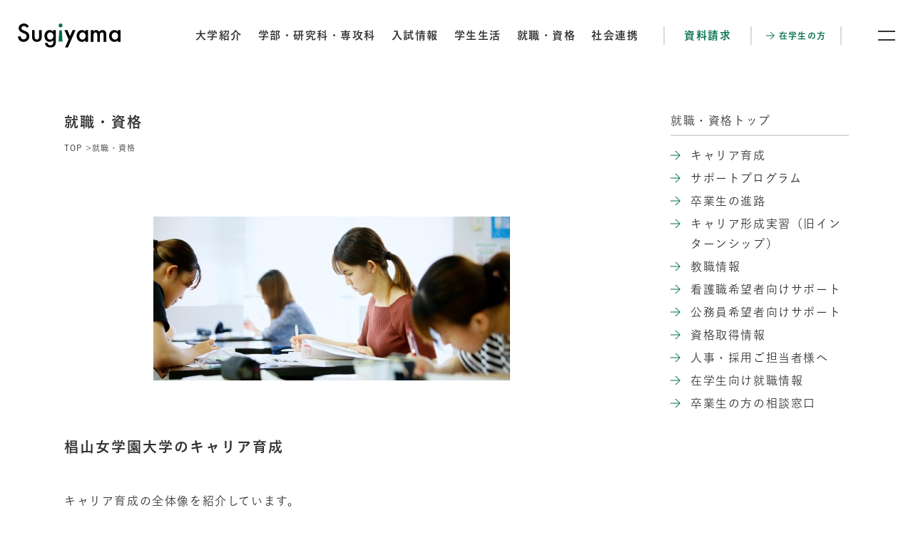

--- FILE ---
content_type: text/html
request_url: https://www.sugiyama-u.ac.jp/univ/career/
body_size: 32265
content:

<!DOCTYPE html>


<html lang="ja" itemtype="https://schema.org/WebPage" itemscope>


<head prefix="og: https://ogp.me/ns# article: https://ogp.me/ns/article#">
<meta charset="UTF-8">

<meta http-equiv="X-UA-Compatible" content="IE=edge">
<meta name="viewport" content="width=device-width,initial-scale=1,viewport-fit=cover" id="viewport">
<meta name="format-detection" content="telephone=no">
<meta name="description" content="「就職の椙山」と呼ばれるきめ細かなキャリア支援情報や資格取得サポート情報を掲載しています。">
<meta property="og:description" content="「就職の椙山」と呼ばれるきめ細かなキャリア支援情報や資格取得サポート情報を掲載しています。">
<meta property="og:type" content="article">
<meta property="og:url" content="https://www.sugiyama-u.ac.jp/univ/career/index.html">
<meta property="og:locale" content="ja_JP">
<meta property="og:image" content="https://www.sugiyama-u.ac.jp/univ/mtcov3000000004j-img/mtcov30000000099.jpg">
<meta property="og:title" content="就職・資格 | 椙山女学園大学 | Sugiyama Jogakuen University">
<title>就職・資格 | 椙山女学園大学 | Sugiyama Jogakuen University</title>

<link rel="canonical" href="https://www.sugiyama-u.ac.jp/univ/career/index.html">
<link rel="icon" href="/univ/favicon.ico" sizes="any">
<link rel="preconnect" href="https://fonts.googleapis.com">
<link rel="preconnect" href="https://fonts.gstatic.com" crossorigin>
<link href="https://fonts.googleapis.com/css2?family=Jost:wght@500;600&display=swap" rel="stylesheet">
<link rel="stylesheet" href="/univ/assets/css/style.css">
<link rel="stylesheet" href="https://cdnjs.cloudflare.com/ajax/libs/Swiper/8.4.7/swiper-bundle.min.css" integrity="sha512-N2IsWuKsBYYiHNYdaEuK4eaRJ0onfUG+cdZilndYaMEhUGQq/McsFU75q3N+jbJUNXm6O+K52DRrK+bSpBGj0w==" crossorigin="anonymous" referrerpolicy="no-referrer">
<script src="//typesquare.com/3/tsst/script/ja/typesquare.js?660a53dff84446dba13a0460ac1e02e5"></script>

<!-- Google Tag Manager by DISCO-->
<script>(function(w,d,s,l,i){w[l]=w[l]||[];w[l].push({'gtm.start':
new Date().getTime(),event:'gtm.js'});var f=d.getElementsByTagName(s)[0],
j=d.createElement(s),dl=l!='dataLayer'?'&l='+l:'';j.async=true;j.src=
'https://www.googletagmanager.com/gtm.js?id='+i+dl;f.parentNode.insertBefore(j,f);
})(window,document,'script','dataLayer','GTM-WVQL6ZL');</script>
<!-- End Google Tag Manager by DISCO-->

<!-- Google Tag Manager -->
<script>(function(w,d,s,l,i){w[l]=w[l]||[];w[l].push({'gtm.start':
new Date().getTime(),event:'gtm.js'});var f=d.getElementsByTagName(s)[0],
j=d.createElement(s),dl=l!='dataLayer'?'&l='+l:'';j.async=true;j.src=
'https://www.googletagmanager.com/gtm.js?id='+i+dl;f.parentNode.insertBefore(j,f);
})(window,document,'script','dataLayer','GTM-KWH4WC9');</script>
<!-- End Google Tag Manager -->

<!-- LINE Tag Base Code -->
<!-- Do Not Modify -->
<script>
(function(g,d,o){
  g._ltq=g._ltq||[];g._lt=g._lt||function(){g._ltq.push(arguments)};
  var h=location.protocol==='https:'?'https://d.line-scdn.net':'http://d.line-cdn.net';
  var s=d.createElement('script');s.async=1;
  s.src=o||h+'/n/line_tag/public/release/v1/lt.js';
  var t=d.getElementsByTagName('script')[0];t.parentNode.insertBefore(s,t);
    })(window, document);
_lt('init', {
  customerType: 'lap',
  tagId: '8710f79a-0be5-4825-91b1-5593ffe9027b'
});
_lt('send', 'pv', ['8710f79a-0be5-4825-91b1-5593ffe9027b']);
</script>
<noscript>
  <img height="1" width="1" style="display:none"
       src="https://tr.line.me/tag.gif?c_t=lap&t_id=8710f79a-0be5-4825-91b1-5593ffe9027b&e=pv&noscript=1" />
</noscript>
<!-- End LINE Tag Base Code -->

<!-- Google Search Console Code -->
<meta name="google-site-verification" content="HTakubQrYNp9DZAdJIbfmGhY4mQJ4bWvTuHTmdf0mFQ" />

<!-- shinkenad Google Tag Manager -->
<script>(function(w,d,s,l,i){w[l]=w[l]||[];w[l].push({'gtm.start':
new Date().getTime(),event:'gtm.js'});var f=d.getElementsByTagName(s)[0],
j=d.createElement(s),dl=l!='dataLayer'?'&l='+l:'';j.async=true;j.src=
'https://www.googletagmanager.com/gtm.js?id='+i+dl;f.parentNode.insertBefore(j,f);
})(window,document,'script','dataLayer','GTM-PQ3F6JS9');</script>
<!-- End Google Tag Manager -->

<!-- LINE Tag Base Code スタプラ-->
<!-- Do Not Modify -->
<script>
(function(g,d,o){
  g._ltq=g._ltq||[];g._lt=g._lt||function(){g._ltq.push(arguments)};
  var h=location.protocol==='https:'?'https://d.line-scdn.net':'http://d.line-cdn.net';
  var s=d.createElement('script');s.async=1;
  s.src=o||h+'/n/line_tag/public/release/v1/lt.js';
  var t=d.getElementsByTagName('script')[0];t.parentNode.insertBefore(s,t);
    })(window, document);
_lt('init', {
  customerType: 'lap',
  tagId: 'dbc66963-6210-4f04-a677-6c0eb1287d22'
});
_lt('send', 'pv', ['dbc66963-6210-4f04-a677-6c0eb1287d22']);
</script>
<noscript>
  <img height="1" width="1" style="display:none"
       src="https://tr.line.me/tag.gif?c_t=lap&t_id=dbc66963-6210-4f04-a677-6c0eb1287d22&e=pv&noscript=1" />
</noscript>
<!-- End LINE Tag Base Code -->


</head>

<body class="pg_genDet">
<!-- Google Tag Manager by DISCO(noscript) -->
<noscript><iframe src="https://www.googletagmanager.com/ns.html?id=GTM-WVQL6ZL" height="0" width="0" style="display:none;visibility:hidden"></iframe></noscript>
<!-- End Google Tag Manager by DISCO(noscript) -->
<noscript>JavascriptがOFFのため正しく表示されない可能性があります。</noscript>

<!-- Google Tag Manager (noscript) -->
<noscript><iframe src="https://www.googletagmanager.com/ns.html?id=GTM-KWH4WC9"
height="0" width="0" style="display:none;visibility:hidden"></iframe></noscript>
<!-- End Google Tag Manager (noscript) -->

<!-- shinkenad Google Tag Manager (noscript) -->
<noscript><iframe src="https://www.googletagmanager.com/ns.html?id=GTM-PQ3F6JS9"
height="0" width="0" style="display:none;visibility:hidden"></iframe></noscript>
<!-- End Google Tag Manager (noscript) -->

<div class="ly_wrapper" id="ly_wrapper">
	
<div class="ly_header " id="ly_header">
	
	<header>
		<p class="ly_header_mainLogo">
			<a href="/index.html">
				<img src="/univ/mtcov3000000004j-img/logo_sugiyama.svg" alt="椙山女学園大学 | Sugiyama Jogakuen University">
			</a>
		</p>
		<nav class="ly_header_nav">
			<div>
				<div class="ly_header_nav_main">
					<ul>
						
								<li><a href="/univ/about/index.html">大学紹介</a></li>
							
								<li><a href="/univ/academics/index.html">学部・研究科・専攻科</a></li>
							
								<li><a href="/univ/admissions/index.html">入試情報</a></li>
							
								<li><a href="/univ/campus/index.html">学生生活</a></li>
							
								<li><a href="/univ/career/index.html">就職・資格</a></li>
							
								<li><a href="/univ/social/index.html">社会連携</a></li>
							
					</ul>
				</div>
				
					<div class="ly_header_nav_conv">
						<ul>
							<li><a href="/univ/request/index.html">資料請求</a></li>
						</ul>
					</div>
				
					<div class="ly_header_nav_other">
						<ul>
							<li><a href="/univ/student/index.html"><span>在学生の方</span></a></li>
						</ul>
					</div>
				
			</div>
		</nav>
	</header>
	<button class="ly_header_menuBtn" id="ly_header_menuBtn" type="button" aria-label="メニュー開閉ボタン"><span class="icon"></span></button>
	<div class="ly_header_menu">
		<div class="ly_header_menu_main">
			<nav class="mainNav">
				<ul>
					
							<li><a href="/univ/about/index.html">大学紹介</a></li>
						
							<li><a href="/univ/academics/index.html">学部・研究科・専攻科</a></li>
						
							<li><a href="/univ/admissions/index.html">入試情報</a></li>
						
							<li><a href="/univ/campus/index.html">学生生活</a></li>
						
							<li><a href="/univ/career/index.html">就職・資格</a></li>
						
							<li><a href="/univ/social/index.html">社会連携</a></li>
						
				</ul>
			</nav>
			
				<ul class="linkBtnList">
					
							<li><a href="/univ/access/index.html"><span>アクセス</span></a></li>
						
							<li><a href="/univ/request/index.html"><span>資料請求</span></a></li>
						
				</ul>
			
				<ul class="bannerList">
					
							<li><a href="https://www.sugiyama-u.ac.jp/2024/"><img src="/univ/mtcov3000000004j-img/mtcov300000000qq.jpg" alt="alt" width="1920" height="359"></a></li>
						
				</ul>
			
			<div class="other">
				<form action="/univ/search/">
					<input type="text" name="q" aria-label="検索語句の入力欄">
					<button><img src="/univ/assets/images/icon_search.svg" alt="検索"></button>
				</form>
				<div class="links">
					
						<ul class="linkList">
							<li><a href="https://www.sugiyama-u.ac.jp/en/">English</a></li>
						</ul>
					
	<ul class="bl_snsLinkList">
		
				<li><a href="https://www.instagram.com/sugiyamauniv/" target="_blank"><img src="/univ/mtcov3000000004j-img/mtcov300000000pf.svg" alt="Instagram"></a></li>
			
				<li><a href="https://twitter.com/SugiyamaUniv" target="_blank"><img src="/univ/mtcov3000000004j-img/mtcov30000002all.svg" alt="Twitter"></a></li>
			
				<li><a href="https://www.facebook.com/SugiyamaUniv/" target="_blank"><img src="/univ/mtcov3000000004j-img/mtcov30000002alw.svg" alt="Facebook"></a></li>
			
				<li><a href="https://www.youtube.com/user/SugiyamaUniv" target="_blank"><img src="/univ/mtcov3000000004j-img/mtcov300000039uj.svg" alt="YouTube"></a></li>
			
				<li><a href="https://page.line.me/yoj7568n?openQrModal=true" target="_blank"><img src="/univ/mtcov3000000004j-img/mtcov300000039t2.svg" alt="LINE"></a></li>
			
				<li><a href="https://www.tiktok.com/@sugiyamauniv" target="_blank"><img src="/univ/mtcov3000000004j-img/ogo7gd0000004zqm.svg" alt="TikTok"></a></li>
			
				<li><a href="https://note.com/sugiyama_u" target="_blank"><img src="/univ/mtcov3000000004j-img/ogo7gd000000baah.svg" alt="note"></a></li>
			
	</ul>

				</div>
			</div>
		</div>
		<div class="ly_header_menu_footer">
			
				<ul class="linkList">
					
							<li><a href="/univ/admissions/index.html">受験生の方</a></li>
						
							<li><a href="/univ/student/index.html">在学生の方</a></li>
						
							<li><a href="/univ/parent/index.html">保護者の方</a></li>
						
							<li><a href="/univ/graduate/index.html">卒業生の方</a></li>
						
							<li><a href="/univ/company/index.html">企業の方</a></li>
						
							<li><a href="/univ/general/index.html">地域・一般の方</a></li>
						
							<li><a href="/univ/academics/teacher/commentator_tableofcontents.html">メディアの方</a></li>
						
							<li><a href="https://www.sugiyama-u.ac.jp/gakuen/sso.html">教職員の方</a></li>
						
				</ul>
			
				<ul class="linkList">
					
							<li><a href="/univ/contact/index.html">お問い合わせ</a></li>
						
							<li><a href="/univ/sitemap/index.html">サイトマップ</a></li>
						
							<li><a href="https://www.sugiyama-u.ac.jp/gakuen/recruit/">採用情報</a></li>
						
							<li><a href="https://www.sugiyama-u.ac.jp/gakuen/about/support/index.html" target="_blank">寄付・支援</a></li>
						
				</ul>
			
				<div class="logo">
					<img src="/univ/mtcov3000000004j-img/logo_sugiyama_ja.svg" alt="椙山女学園大学 | Sugiyama Jogakuen University">
				</div>
			
		</div>
	</div>
</div>

	<div class="ly_contents">
		

		<div class="ly_contents_container ly_contents_container__hasAside ly_container">
			<main class="ly_contents_main">
				<div class="bl_pageHeader">
					<h1 class="bl_pageTitle">就職・資格</h1>
					

<nav class="bl_breadcrumb">
	<ol itemtype="https://schema.org/BreadcrumbList" itemscope>
		<li itemtype="https://schema.org/ListItem" itemprop="itemListElement" itemscope>
			<a href="/index.html" itemprop="item">
				<span itemprop="name">TOP</span>
				<meta itemprop="position" content="1">
			</a>
		</li>

		

		<li itemtype="https://schema.org/ListItem" itemprop="itemListElement" itemscope>
			<a href="/univ/career/index.html" itemprop="item">
				<span itemprop="name">就職・資格</span>
				<meta itemprop="position" content="2">
			</a>
		</li>
	</ol>
</nav>

				</div>
				<div class="bl_articleSet">
					
	<div class="bl_articleSet_item">
		
		
	<div class="bl_image">
		
			<figure>
				<div><img src="/univ/career/mtcov30000000j4n-img/mtcov300000024p4.jpg" alt="" width="500" height="230" loading="lazy"></div>
				
			</figure>
		
	</div>

	</div>


	<div class="bl_articleSet_item">
		
	<div class="bl_hdgSet">
		
			<h2 class="el_hdgLg" id="hdgLg2">椙山女学園大学のキャリア育成</h2>
		
	</div>

		<div class="el_wysiwyg">
			キャリア育成の全体像を紹介しています。
		</div>
	</div>


	<div class="bl_articleSet_item">
		

		

		<ul class="bl_transitionList bl_transitionList__2col bl_transitionList__sp1col">
			
					<li><a href="/univ/career/about.html" class="el_transition">
	<span class="el_transition_text">キャリア育成</span>
	<span class="el_transition_arrow"><svg class="el_arrow" xmlns="http://www.w3.org/2000/svg" viewBox="0 0 14 12" width="14" height="12"><path d="m7.91,12h-1.44l5.57-5.47H0v-1.05h12.05L6.47,0h1.44l6.09,6-6.09,6Z"/></svg></span>
</a>
</li>
				
		</ul>
	</div>


	<div class="bl_articleSet_item">
		
	<div class="bl_hdgSet">
		
			<h2 class="el_hdgLg" id="hdgLg4">サポートプログラム</h2>
		
	</div>

		<div class="el_wysiwyg">
			就職支援の特長や就職支援プログラムについて紹介しています。
		</div>
	</div>


	<div class="bl_articleSet_item">
		

		

		<ul class="bl_transitionList bl_transitionList__2col bl_transitionList__sp1col">
			
					<li><a href="/univ/career/schedule.html" class="el_transition">
	<span class="el_transition_text">サポートプログラム</span>
	<span class="el_transition_arrow"><svg class="el_arrow" xmlns="http://www.w3.org/2000/svg" viewBox="0 0 14 12" width="14" height="12"><path d="m7.91,12h-1.44l5.57-5.47H0v-1.05h12.05L6.47,0h1.44l6.09,6-6.09,6Z"/></svg></span>
</a>
</li>
				
		</ul>
	</div>


	<div class="bl_articleSet_item">
		
	<div class="bl_hdgSet">
		
			<h2 class="el_hdgLg" id="hdgLg6">卒業生の進路</h2>
		
	</div>

		<div class="el_wysiwyg">
			就職状況などについて紹介しています。
		</div>
	</div>


	<div class="bl_articleSet_item">
		

		

		<ul class="bl_transitionList bl_transitionList__2col bl_transitionList__sp1col">
			
					<li><a href="/univ/career/data/index.html" class="el_transition">
	<span class="el_transition_text">卒業生の進路</span>
	<span class="el_transition_arrow"><svg class="el_arrow" xmlns="http://www.w3.org/2000/svg" viewBox="0 0 14 12" width="14" height="12"><path d="m7.91,12h-1.44l5.57-5.47H0v-1.05h12.05L6.47,0h1.44l6.09,6-6.09,6Z"/></svg></span>
</a>
</li>
				
		</ul>
	</div>


	<div class="bl_articleSet_item">
		
	<div class="bl_hdgSet">
		
			<h2 class="el_hdgLg" id="hdgLg8">キャリア形成実習（旧インターンシップ）</h2>
		
	</div>

		<div class="el_wysiwyg">
			さまざまな業種で仕事を体験できる本学の就業体験制度について紹介しています。
		</div>
	</div>


	<div class="bl_articleSet_item">
		

		

		<ul class="bl_transitionList bl_transitionList__2col bl_transitionList__sp1col">
			
					<li><a href="/univ/career/internship.html" class="el_transition">
	<span class="el_transition_text">キャリア形成実習（旧インターンシップ）</span>
	<span class="el_transition_arrow"><svg class="el_arrow" xmlns="http://www.w3.org/2000/svg" viewBox="0 0 14 12" width="14" height="12"><path d="m7.91,12h-1.44l5.57-5.47H0v-1.05h12.05L6.47,0h1.44l6.09,6-6.09,6Z"/></svg></span>
</a>
</li>
				
		</ul>
	</div>


	<div class="bl_articleSet_item">
		
	<div class="bl_hdgSet">
		
			<h2 class="el_hdgLg" id="hdgLg10">教職情報</h2>
		
	</div>

		<div class="el_wysiwyg">
			教員を目指す学生へのサポート体制と実績について紹介しています。
		</div>
	</div>


	<div class="bl_articleSet_item">
		

		

		<ul class="bl_transitionList bl_transitionList__2col bl_transitionList__sp1col">
			
					<li><a href="/univ/career/teacher.html" class="el_transition">
	<span class="el_transition_text">教職情報</span>
	<span class="el_transition_arrow"><svg class="el_arrow" xmlns="http://www.w3.org/2000/svg" viewBox="0 0 14 12" width="14" height="12"><path d="m7.91,12h-1.44l5.57-5.47H0v-1.05h12.05L6.47,0h1.44l6.09,6-6.09,6Z"/></svg></span>
</a>
</li>
				
		</ul>
	</div>


	<div class="bl_articleSet_item">
		
	<div class="bl_hdgSet">
		
			<h2 class="el_hdgLg" id="hdgLg12">看護職希望者向けサポート</h2>
		
	</div>

		<div class="el_wysiwyg">
			看護職を目指す学生へのサポート体制について紹介しています。
		</div>
	</div>


	<div class="bl_articleSet_item">
		

		

		<ul class="bl_transitionList bl_transitionList__2col bl_transitionList__sp1col">
			
					<li><a href="/univ/career/nursing.html" class="el_transition">
	<span class="el_transition_text">看護職希望者向けサポート</span>
	<span class="el_transition_arrow"><svg class="el_arrow" xmlns="http://www.w3.org/2000/svg" viewBox="0 0 14 12" width="14" height="12"><path d="m7.91,12h-1.44l5.57-5.47H0v-1.05h12.05L6.47,0h1.44l6.09,6-6.09,6Z"/></svg></span>
</a>
</li>
				
		</ul>
	</div>


	<div class="bl_articleSet_item">
		
	<div class="bl_hdgSet">
		
			<h2 class="el_hdgLg" id="hdgLg14">公務員希望者向けサポート</h2>
		
	</div>

		<div class="el_wysiwyg">
			公務員を目指す学生へのサポート体制について紹介しています。
		</div>
	</div>


	<div class="bl_articleSet_item">
		

		

		<ul class="bl_transitionList bl_transitionList__2col bl_transitionList__sp1col">
			
					<li><a href="/univ/career/official.html" class="el_transition">
	<span class="el_transition_text">公務員希望者向けサポート</span>
	<span class="el_transition_arrow"><svg class="el_arrow" xmlns="http://www.w3.org/2000/svg" viewBox="0 0 14 12" width="14" height="12"><path d="m7.91,12h-1.44l5.57-5.47H0v-1.05h12.05L6.47,0h1.44l6.09,6-6.09,6Z"/></svg></span>
</a>
</li>
				
		</ul>
	</div>


	<div class="bl_articleSet_item">
		
	<div class="bl_hdgSet">
		
			<h2 class="el_hdgLg" id="hdgLg16">資格取得情報</h2>
		
	</div>

		<div class="el_wysiwyg">
			取得可能な資格や受験資格、サポート体制を紹介しています。
		</div>
	</div>


	<div class="bl_articleSet_item">
		

		

		<ul class="bl_transitionList bl_transitionList__2col bl_transitionList__sp1col">
			
					<li><a href="/univ/career/license.html" class="el_transition">
	<span class="el_transition_text">資格取得サポート</span>
	<span class="el_transition_arrow"><svg class="el_arrow" xmlns="http://www.w3.org/2000/svg" viewBox="0 0 14 12" width="14" height="12"><path d="m7.91,12h-1.44l5.57-5.47H0v-1.05h12.05L6.47,0h1.44l6.09,6-6.09,6Z"/></svg></span>
</a>
</li>
				
		</ul>
	</div>


	<div class="bl_articleSet_item">
		
	<div class="bl_hdgSet">
		
			<h2 class="el_hdgLg" id="hdgLg18">人事・採用ご担当者様へ</h2>
		
	</div>

		<div class="el_wysiwyg">
			人事・採用ご担当者様に向けた情報を掲載しています。
		</div>
	</div>


	<div class="bl_articleSet_item">
		

		

		<ul class="bl_transitionList bl_transitionList__2col bl_transitionList__sp1col">
			
					<li><a href="/univ/career/company.html" class="el_transition">
	<span class="el_transition_text">人事・採用ご担当者様へ</span>
	<span class="el_transition_arrow"><svg class="el_arrow" xmlns="http://www.w3.org/2000/svg" viewBox="0 0 14 12" width="14" height="12"><path d="m7.91,12h-1.44l5.57-5.47H0v-1.05h12.05L6.47,0h1.44l6.09,6-6.09,6Z"/></svg></span>
</a>
</li>
				
		</ul>
	</div>


	<div class="bl_articleSet_item">
		
	<div class="bl_hdgSet">
		
			<h2 class="el_hdgLg" id="hdgLg20">在学生向け就職情報</h2>
		
	</div>

		<div class="el_wysiwyg">
			在学生向け就職情報を掲載しています。
		</div>
	</div>


	<div class="bl_articleSet_item">
		

		

		<ul class="bl_transitionList bl_transitionList__2col bl_transitionList__sp1col">
			
					<li><a href="/univ/career/student.html" class="el_transition">
	<span class="el_transition_text">在学生向け就職情報</span>
	<span class="el_transition_arrow"><svg class="el_arrow" xmlns="http://www.w3.org/2000/svg" viewBox="0 0 14 12" width="14" height="12"><path d="m7.91,12h-1.44l5.57-5.47H0v-1.05h12.05L6.47,0h1.44l6.09,6-6.09,6Z"/></svg></span>
</a>
</li>
				
		</ul>
	</div>


	<div class="bl_articleSet_item">
		
	<div class="bl_hdgSet">
		
			<h2 class="el_hdgLg" id="hdgLg22">卒業生の方の相談窓口</h2>
		
	</div>

		<div class="el_wysiwyg">
			&nbsp;卒業生で転職・再就職を考える方への相談窓口について紹介しています。
		</div>
	</div>


	<div class="bl_articleSet_item">
		

		

		<ul class="bl_transitionList bl_transitionList__2col bl_transitionList__sp1col">
			
					<li><a href="/univ/career/graduate.html" class="el_transition">
	<span class="el_transition_text">卒業生の方の相談窓口</span>
	<span class="el_transition_arrow"><svg class="el_arrow" xmlns="http://www.w3.org/2000/svg" viewBox="0 0 14 12" width="14" height="12"><path d="m7.91,12h-1.44l5.57-5.47H0v-1.05h12.05L6.47,0h1.44l6.09,6-6.09,6Z"/></svg></span>
</a>
</li>
				
		</ul>
	</div>


				</div>
			</main>
			
				<aside class="ly_contents_aside">
					

<nav class="bl_subNav">
	
		<h3 class="bl_subNav_hdg">
			<a href="/univ/career/index.html">
			
				<span>就職・資格トップ</span>
			
				</a>
			
		</h3>
	
	<ul class="bl_subNav_list">
		
				<li>
					<a href="/univ/career/about.html"><span>キャリア育成</span></a>

					
				</li>
			
				<li>
					<a href="/univ/career/schedule.html"><span>サポートプログラム</span></a>

					
				</li>
			
				<li>
					<a href="/univ/career/data/index.html"><span>卒業生の進路</span></a>

					
				</li>
			
				<li>
					<a href="/univ/career/internship.html"><span>キャリア形成実習（旧インターンシップ）</span></a>

					
				</li>
			
				<li>
					<a href="/univ/career/teacher.html"><span>教職情報</span></a>

					
				</li>
			
				<li>
					<a href="/univ/career/nursing.html"><span>看護職希望者向けサポート</span></a>

					
				</li>
			
				<li>
					<a href="/univ/career/official.html"><span>公務員希望者向けサポート</span></a>

					
				</li>
			
				<li>
					<a href="/univ/career/license.html"><span>資格取得情報</span></a>

					
				</li>
			
				<li>
					<a href="/univ/career/company.html"><span>人事・採用ご担当者様へ</span></a>

					
				</li>
			
				<li>
					<a href="/univ/career/student.html"><span>在学生向け就職情報</span></a>

					
				</li>
			
				<li>
					<a href="/univ/career/graduate.html"><span>卒業生の方の相談窓口</span></a>

					
				</li>
			
	</ul>
</nav>

				</aside>
			
		</div>
	</div>
	

<footer class="ly_footer" id="ly_footer">
	<a class="backToTopBtn" id="backToTopBtn" href="#ly_wrapper"><span><span class="arrow"></span></span></a>
	<div class="ly_footer_upper">
		<div class="ly_container">
			<div class="ly_footer_row">
				<div class="ly_footer_col">
					<ul class="bl_btnList">
						
								<li><a href="/univ/academics/index.html" class="el_btn">
	<span class="el_btn_text">学部・研究科・専攻科 一覧</span>
	
</a>
</li>
							
								<li><a href="/univ/access/index.html" class="el_btn">
	<span class="el_btn_text">交通アクセス</span>
	
</a>
</li>
							
								<li><a href="/univ/request/index.html" class="el_btn">
	<span class="el_btn_text">資料請求</span>
	
</a>
</li>
							
								<li><a href="/univ/contact/index.html" class="el_btn">
	<span class="el_btn_text">お問い合わせ</span>
	
</a>
</li>
							
					</ul>
					<div class="hp_spOnly">
						
	<ul class="bl_snsLinkList">
		
				<li><a href="https://www.instagram.com/sugiyamauniv/" target="_blank"><img src="/univ/mtcov3000000004j-img/mtcov300000000pf.svg" alt="Instagram"></a></li>
			
				<li><a href="https://twitter.com/SugiyamaUniv" target="_blank"><img src="/univ/mtcov3000000004j-img/mtcov30000002all.svg" alt="Twitter"></a></li>
			
				<li><a href="https://www.facebook.com/SugiyamaUniv/" target="_blank"><img src="/univ/mtcov3000000004j-img/mtcov30000002alw.svg" alt="Facebook"></a></li>
			
				<li><a href="https://www.youtube.com/user/SugiyamaUniv" target="_blank"><img src="/univ/mtcov3000000004j-img/mtcov300000039uj.svg" alt="YouTube"></a></li>
			
				<li><a href="https://page.line.me/yoj7568n?openQrModal=true" target="_blank"><img src="/univ/mtcov3000000004j-img/mtcov300000039t2.svg" alt="LINE"></a></li>
			
				<li><a href="https://www.tiktok.com/@sugiyamauniv" target="_blank"><img src="/univ/mtcov3000000004j-img/ogo7gd0000004zqm.svg" alt="TikTok"></a></li>
			
				<li><a href="https://note.com/sugiyama_u" target="_blank"><img src="/univ/mtcov3000000004j-img/ogo7gd000000baah.svg" alt="note"></a></li>
			
	</ul>

					</div>
				</div>
				<div class="ly_footer_col">
					<ul class="addressList">
  <li class="addressList_item">
    <h3 class="addressList_item_hdg">星が丘キャンパス</h3>
    <ul class="addressList_item_list">
      <li>生活科学部</li>
　　  <li>国際コミュニケーション学部</li>
      <li>外国語学部(2024年4月開設）</li>
 　　 <li>文化情報学部</li>
      <li>情報社会学部(2024年4月開設）</li>
      <li>現代マネジメント学部</li>
      <li>教育学部</li>
      <li>看護学部/公衆衛生看護学専攻科</li>
    </ul>
    <address class="addressList_item_address">
      〒464-8662 名古屋市千種区星が丘元町17番3号<br>
      TEL：052-781-1186（代）
    </address>
  </li>
  <li class="addressList_item">
    <h3 class="addressList_item_hdg">日進キャンパス</h3>
    <ul class="addressList_item_list">
      <li>人間関係学部</li>
    </ul>
    <address class="addressList_item_address">
      〒470-0136 愛知県日進市竹の山3丁目2005番地<br>
      TEL：0561-74-1186（代）
    </address>
  </li>
</ul>
				</div>
				<div class="ly_footer_col">
					<div>
						
							<h3 class="ly_footer_linkListHdg">センター等</h3>
						
						<ul class="ly_footer_linkList">
							
									<li><a href="/univ/about/center/lib/index.html" target="_blank"><span>図書館</span></a></li>
								
									<li><a href="/univ/about/center/ciep/index.html" target="_blank"><span>国際交流センター</span></a></li>
								
									<li><a href="/univ/about/center/totallife.html" target="_blank"><span>トータルライフデザインセンター</span></a></li>
								
									<li><a href="/univ/about/center/sugipark.html" target="_blank"><span>名古屋市地域子育て支援拠点 すぎぱーく</span></a></li>
								
									<li><a href="https://shrc.sugiyama-u.ac.jp/" target="_blank"><span>人間学・ジェンダー研究センター</span></a></li>
								
									<li><a href="https://sitec.sugiyama-u.ac.jp/" target="_blank"><span>大学情報教育開発センター</span></a></li>
								
									<li><a href="https://mshc.sugiyama-u.ac.jp/" target="_blank"><span>歴史文化館</span></a></li>
								
						</ul>
					</div>
					<div class="hp_pcOnly">
						
	<ul class="bl_snsLinkList">
		
				<li><a href="https://www.instagram.com/sugiyamauniv/" target="_blank"><img src="/univ/mtcov3000000004j-img/mtcov300000000pf.svg" alt="Instagram"></a></li>
			
				<li><a href="https://twitter.com/SugiyamaUniv" target="_blank"><img src="/univ/mtcov3000000004j-img/mtcov30000002all.svg" alt="Twitter"></a></li>
			
				<li><a href="https://www.facebook.com/SugiyamaUniv/" target="_blank"><img src="/univ/mtcov3000000004j-img/mtcov30000002alw.svg" alt="Facebook"></a></li>
			
				<li><a href="https://www.youtube.com/user/SugiyamaUniv" target="_blank"><img src="/univ/mtcov3000000004j-img/mtcov300000039uj.svg" alt="YouTube"></a></li>
			
				<li><a href="https://page.line.me/yoj7568n?openQrModal=true" target="_blank"><img src="/univ/mtcov3000000004j-img/mtcov300000039t2.svg" alt="LINE"></a></li>
			
				<li><a href="https://www.tiktok.com/@sugiyamauniv" target="_blank"><img src="/univ/mtcov3000000004j-img/ogo7gd0000004zqm.svg" alt="TikTok"></a></li>
			
				<li><a href="https://note.com/sugiyama_u" target="_blank"><img src="/univ/mtcov3000000004j-img/ogo7gd000000baah.svg" alt="note"></a></li>
			
	</ul>

					</div>
				</div>
			</div>
		</div>
	</div>
	<div class="ly_footer_lower">
		<div class="ly_container">
			
				<ul class="ly_footer_linkList ly_footer_linkList__hor">
					
							<li><a href="https://www.sugiyama-u.ac.jp/gakuen/" target="_blank"><span>椙山女学園</span></a></li>
						
							<li><a href="https://www.sugiyama-u.ac.jp/chukou/" target="_blank"><span>高等学校</span></a></li>
						
							<li><a href="https://www.sugiyama-u.ac.jp/chukou/" target="_blank"><span>中学校</span></a></li>
						
							<li><a href="https://www.sugiyama-u.ac.jp/primary/" target="_blank"><span>小学校</span></a></li>
						
							<li><a href="https://www.sugiyama-u.ac.jp/kinder/" target="_blank"><span>幼稚園</span></a></li>
						
							<li><a href="https://www.sugiyama-u.ac.jp/children/" target="_blank"><span>こども園</span></a></li>
						
							<li><a href="https://www.sugiyama-u.ac.jp/nursery/" target="_blank"><span>保育園</span></a></li>
						
				</ul>
			
				<ul class="ly_footer_linkList ly_footer_linkList__hor">
					
							<li><a href="/univ/sitemap/index.html" target="_blank"><span>サイトマップ</span></a></li>
						
							<li><a href="https://www.sugiyama-u.ac.jp/gakuen/site-policy/" target="_blank"><span>サイトご利用にあたって</span></a></li>
						
							<li><a href="https://www.sugiyama-u.ac.jp/gakuen/privacy/" target="_blank"><span>プライバシーポリシー</span></a></li>
						
							<li><a href="https://www.sugiyama-u.ac.jp/gakuen/poricy.html"><span>ソーシャルメディアポリシー</span></a></li>
						
				</ul>
			
			<div class="copyright">
				
					<div class="copyright_logo">
						<img src="/univ/mtcov3000000004j-img/mark_sugiyama.svg" alt="" width="54" height="54" loading="lazy">
					</div>
				
				<p class="copyright_text"><small>Copyright © Sugiyama Jogakuen. All Rights Reserved.</small></p>
			</div>
		</div>
	</div>
</footer>

</div>


<script src="https://cdnjs.cloudflare.com/ajax/libs/jquery/3.7.0/jquery.min.js" integrity="sha512-3gJwYpMe3QewGELv8k/BX9vcqhryRdzRMxVfq6ngyWXwo03GFEzjsUm8Q7RZcHPHksttq7/GFoxjCVUjkjvPdw==" crossorigin="anonymous" referrerpolicy="no-referrer"></script>
<script>window.jQuery || document.write('<script src="/univ/assets/js/jquery-3.7.0.min.js"><\/script>')</script>
<script src="https://cdnjs.cloudflare.com/ajax/libs/Swiper/8.4.7/swiper-bundle.min.js" integrity="sha512-h5Vv+n+z0eRnlJoUlWMZ4PLQv4JfaCVtgU9TtRjNYuNltS5QCqi4D4eZn4UkzZZuG2p4VBz3YIlsB7A2NVrbww==" crossorigin="anonymous" referrerpolicy="no-referrer"></script>
<script src="/univ/assets/js/vendor.js"></script>
<script src="/univ/assets/js/bundle.js"></script>



</body>
</html>


--- FILE ---
content_type: text/css
request_url: https://www.sugiyama-u.ac.jp/univ/assets/css/style.css
body_size: 206226
content:
@charset "UTF-8";
:root {
  --headerOffsetTop: 0px;
}
@media print {
  :root {
    --headerOffsetTop: 0px !important;
  }
}

/*! destyle.css v2.0.2 | MIT License | https://github.com/nicolas-cusan/destyle.css */
/* Reset box-model and set borders */
/* ============================================ */
*,
::before,
::after {
  box-sizing: border-box;
  border-style: solid;
  border-width: 0;
}

/* Document */
/* ============================================ */
/**
 * 1. Correct the line height in all browsers.
 * 2. Prevent adjustments of font size after orientation changes in iOS.
 * 3. Remove gray overlay on links for iOS.
 */
html {
  line-height: 1.15; /* 1 */
  -webkit-text-size-adjust: 100%; /* 2 */
  -webkit-tap-highlight-color: transparent; /* 3*/
}

/* Sections */
/* ============================================ */
/**
 * Remove the margin in all browsers.
 */
body {
  margin: 0;
}

/**
 * Render the `main` element consistently in IE.
 */
main {
  display: block;
}

/* Vertical rhythm */
/* ============================================ */
p,
table,
blockquote,
address,
pre,
iframe,
form,
figure,
dl {
  margin: 0;
}

/* Headings */
/* ============================================ */
h1,
h2,
h3,
h4,
h5,
h6 {
  font-size: inherit;
  line-height: inherit;
  font-weight: inherit;
  margin: 0;
}

/* Lists (enumeration) */
/* ============================================ */
ul,
ol {
  margin: 0;
  padding: 0;
  list-style: none;
}

/* Lists (definition) */
/* ============================================ */
dt {
  font-weight: bold;
}

dd {
  margin-left: 0;
}

/* Grouping content */
/* ============================================ */
/**
 * 1. Add the correct box sizing in Firefox.
 * 2. Show the overflow in Edge and IE.
 */
hr {
  box-sizing: content-box; /* 1 */
  height: 0; /* 1 */
  overflow: visible; /* 2 */
  border-top-width: 1px;
  margin: 0;
  clear: both;
  color: inherit;
}

/**
 * 1. Correct the inheritance and scaling of font size in all browsers.
 * 2. Correct the odd `em` font sizing in all browsers.
 */
pre {
  font-family: monospace, monospace; /* 1 */
  font-size: inherit; /* 2 */
}

address {
  font-style: inherit;
}

/* Text-level semantics */
/* ============================================ */
/**
 * Remove the gray background on active links in IE 10.
 */
a {
  background-color: transparent;
  text-decoration: none;
  color: inherit;
}

/**
 * 1. Remove the bottom border in Chrome 57-
 * 2. Add the correct text decoration in Chrome, Edge, IE, Opera, and Safari.
 */
abbr[title] {
  text-decoration: underline; /* 2 */
  -webkit-text-decoration: underline dotted;
  text-decoration: underline dotted; /* 2 */
}

/**
 * Add the correct font weight in Chrome, Edge, and Safari.
 */
b,
strong {
  font-weight: bolder;
}

/**
 * 1. Correct the inheritance and scaling of font size in all browsers.
 * 2. Correct the odd `em` font sizing in all browsers.
 */
code,
kbd,
samp {
  font-family: monospace, monospace; /* 1 */
  font-size: inherit; /* 2 */
}

/**
 * Add the correct font size in all browsers.
 */
small {
  font-size: 80%;
}

/**
 * Prevent `sub` and `sup` elements from affecting the line height in
 * all browsers.
 */
sub,
sup {
  font-size: 75%;
  line-height: 0;
  position: relative;
  vertical-align: baseline;
}

sub {
  bottom: -0.25em;
}

sup {
  top: -0.5em;
}

/* Embedded content */
/* ============================================ */
/**
 * Prevent vertical alignment issues.
 */
img,
embed,
object,
iframe {
  vertical-align: bottom;
}

/* Forms */
/* ============================================ */
/**
 * Reset form fields to make them styleable
 */
button,
input,
optgroup,
select,
textarea {
  -webkit-appearance: none;
  -moz-appearance: none;
  appearance: none;
  vertical-align: middle;
  color: inherit;
  font: inherit;
  background: transparent;
  padding: 0;
  margin: 0;
  outline: 0;
  border-radius: 0;
  text-align: inherit;
}

/**
 * Reset radio and checkbox appearance to preserve their look in iOS.
 */
[type=checkbox] {
  -webkit-appearance: checkbox;
  -moz-appearance: checkbox;
  appearance: checkbox;
}

[type=radio] {
  -webkit-appearance: radio;
  -moz-appearance: radio;
  appearance: radio;
}

/**
 * Show the overflow in IE.
 * 1. Show the overflow in Edge.
 */
button,
input {
  /* 1 */
  overflow: visible;
}

/**
 * Remove the inheritance of text transform in Edge, Firefox, and IE.
 * 1. Remove the inheritance of text transform in Firefox.
 */
button,
select {
  /* 1 */
  text-transform: none;
}

/**
 * Correct the inability to style clickable types in iOS and Safari.
 */
button,
[type=button],
[type=reset],
[type=submit] {
  cursor: pointer;
  -webkit-appearance: none;
  -moz-appearance: none;
  appearance: none;
}

button[disabled],
[type=button][disabled],
[type=reset][disabled],
[type=submit][disabled] {
  cursor: default;
}

/**
 * Remove the inner border and padding in Firefox.
 */
button::-moz-focus-inner,
[type=button]::-moz-focus-inner,
[type=reset]::-moz-focus-inner,
[type=submit]::-moz-focus-inner {
  border-style: none;
  padding: 0;
}

/**
 * Restore the focus styles unset by the previous rule.
 */
button:-moz-focusring,
[type=button]:-moz-focusring,
[type=reset]:-moz-focusring,
[type=submit]:-moz-focusring {
  outline: 1px dotted ButtonText;
}

/**
 * Remove arrow in IE10 & IE11
 */
select::-ms-expand {
  display: none;
}

/**
 * Remove padding
 */
option {
  padding: 0;
}

/**
 * Reset to invisible
 */
fieldset {
  margin: 0;
  padding: 0;
  min-width: 0;
}

/**
 * 1. Correct the text wrapping in Edge and IE.
 * 2. Correct the color inheritance from `fieldset` elements in IE.
 * 3. Remove the padding so developers are not caught out when they zero out
 *    `fieldset` elements in all browsers.
 */
legend {
  color: inherit; /* 2 */
  display: table; /* 1 */
  max-width: 100%; /* 1 */
  padding: 0; /* 3 */
  white-space: normal; /* 1 */
}

/**
 * Add the correct vertical alignment in Chrome, Firefox, and Opera.
 */
progress {
  vertical-align: baseline;
}

/**
 * Remove the default vertical scrollbar in IE 10+.
 */
textarea {
  overflow: auto;
}

/**
 * Correct the cursor style of increment and decrement buttons in Chrome.
 */
[type=number]::-webkit-inner-spin-button,
[type=number]::-webkit-outer-spin-button {
  height: auto;
}

/**
 * 1. Correct the outline style in Safari.
 */
[type=search] {
  outline-offset: -2px; /* 1 */
}

/**
 * Remove the inner padding in Chrome and Safari on macOS.
 */
[type=search]::-webkit-search-decoration {
  -webkit-appearance: none;
}

/**
 * 1. Correct the inability to style clickable types in iOS and Safari.
 * 2. Change font properties to `inherit` in Safari.
 */
::-webkit-file-upload-button {
  -webkit-appearance: button; /* 1 */
  font: inherit; /* 2 */
}

/**
 * Clickable labels
 */
label[for] {
  cursor: pointer;
}

/* Interactive */
/* ============================================ */
/*
 * Add the correct display in Edge, IE 10+, and Firefox.
 */
details {
  display: block;
}

/*
 * Add the correct display in all browsers.
 */
summary {
  display: list-item;
}

/*
 * Remove outline for editable content.
 */
[contenteditable] {
  outline: none;
}

/* Table */
/* ============================================ */
table {
  border-collapse: collapse;
  border-spacing: 0;
}

caption {
  text-align: left;
}

td,
th {
  vertical-align: top;
  padding: 0;
}

th {
  text-align: left;
  font-weight: bold;
}

/* Misc */
/* ============================================ */
/**
 * Add the correct display in IE 10+.
 */
template {
  display: none;
}

/**
 * Add the correct display in IE 10.
 */
[hidden] {
  display: none;
}

/**
 * Base
 */
*,
::before,
::after {
  letter-spacing: 0.1em;
}
html[lang=en] *,
html[lang=en] ::before,
html[lang=en] ::after {
  letter-spacing: normal;
}

::-moz-placeholder {
  opacity: 1;
}

::placeholder {
  opacity: 1;
}

label {
  cursor: pointer;
}

img,
iframe {
  vertical-align: top;
}

dt {
  font-weight: inherit;
}

small {
  font-size: inherit;
}

html,
body {
  height: 100%;
}

html {
  font-size: 62.5%;
}
html[lang=en] {
  font-size: 68.75%;
}
html.is_locked {
  position: fixed;
  width: 100%;
}

body {
  color: #333;
  font-family: "游ゴシック体 Pr6N M";
  font-size: 1.6rem;
  font-weight: 500;
  line-height: 1.75;
  word-wrap: break-word;
  overflow-wrap: break-word;
  -moz-osx-font-smoothing: unset;
  -webkit-font-smoothing: subpixel-antialiased;
  -webkit-text-size-adjust: 100%;
}
html[lang=en] body {
  font-family: "Jost", sans-serif;
  font-weight: normal;
}
@media only screen and (-webkit-min-device-pixel-ratio: 2), (-webkit-min-device-pixel-ratio: 2), (min-resolution: 2dppx) {
  body {
    -moz-osx-font-smoothing: grayscale;
    -webkit-font-smoothing: antialiased;
  }
}
@media print {
  body {
    min-width: 1080px;
  }
}

a,
button {
  transition-property: opacity, background-color, color, text-decoration-color;
  transition-duration: 0.3s;
}

b {
  font-family: "游ゴシック体 Pr6N B";
}
html[lang=en] b {
  font-family: "Jost", sans-serif;
  font-weight: 600;
}

img {
  max-width: 100%;
  height: auto;
}

[id] {
  scroll-margin-top: 100px;
}
@media screen and (max-width: 768px) {
  [id] {
    scroll-margin-top: 70px;
  }
}

body.compensate-for-scrollbar {
  overflow: hidden;
}

.fancybox-active {
  height: auto;
}

.fancybox-is-hidden {
  left: -9999px;
  margin: 0;
  position: absolute !important;
  top: -9999px;
  visibility: hidden;
}

.fancybox-container {
  -webkit-backface-visibility: hidden;
  height: 100%;
  left: 0;
  outline: none;
  position: fixed;
  -webkit-tap-highlight-color: transparent;
  top: 0;
  touch-action: manipulation;
  transform: translateZ(0);
  width: 100%;
  z-index: 99992;
}

.fancybox-container * {
  box-sizing: border-box;
}

.fancybox-outer,
.fancybox-inner,
.fancybox-bg,
.fancybox-stage {
  bottom: 0;
  left: 0;
  position: absolute;
  right: 0;
  top: 0;
}

.fancybox-outer {
  -webkit-overflow-scrolling: touch;
  overflow-y: auto;
}

.fancybox-bg {
  background: rgb(30, 30, 30);
  opacity: 0;
  transition-duration: inherit;
  transition-property: opacity;
  transition-timing-function: cubic-bezier(0.47, 0, 0.74, 0.71);
}

.fancybox-is-open .fancybox-bg {
  opacity: 0.9;
  transition-timing-function: cubic-bezier(0.22, 0.61, 0.36, 1);
}

.fancybox-infobar,
.fancybox-toolbar,
.fancybox-caption,
.fancybox-navigation .fancybox-button {
  direction: ltr;
  opacity: 0;
  position: absolute;
  transition: opacity 0.25s ease, visibility 0s ease 0.25s;
  visibility: hidden;
  z-index: 99997;
}

.fancybox-show-infobar .fancybox-infobar,
.fancybox-show-toolbar .fancybox-toolbar,
.fancybox-show-caption .fancybox-caption,
.fancybox-show-nav .fancybox-navigation .fancybox-button {
  opacity: 1;
  transition: opacity 0.25s ease 0s, visibility 0s ease 0s;
  visibility: visible;
}

.fancybox-infobar {
  color: #ccc;
  font-size: 13px;
  -webkit-font-smoothing: subpixel-antialiased;
  height: 44px;
  left: 0;
  line-height: 44px;
  min-width: 44px;
  mix-blend-mode: difference;
  padding: 0 10px;
  pointer-events: none;
  top: 0;
  -webkit-touch-callout: none;
  -webkit-user-select: none;
  -moz-user-select: none;
  user-select: none;
}

.fancybox-toolbar {
  right: 0;
  top: 0;
}

.fancybox-stage {
  direction: ltr;
  overflow: visible;
  transform: translateZ(0);
  z-index: 99994;
}

.fancybox-is-open .fancybox-stage {
  overflow: hidden;
}

.fancybox-slide {
  -webkit-backface-visibility: hidden;
  /* Using without prefix would break IE11 */
  display: none;
  height: 100%;
  left: 0;
  outline: none;
  overflow: auto;
  -webkit-overflow-scrolling: touch;
  padding: 44px;
  position: absolute;
  text-align: center;
  top: 0;
  transition-property: transform, opacity;
  white-space: normal;
  width: 100%;
  z-index: 99994;
}

.fancybox-slide::before {
  content: "";
  display: inline-block;
  font-size: 0;
  height: 100%;
  vertical-align: middle;
  width: 0;
}

.fancybox-is-sliding .fancybox-slide,
.fancybox-slide--previous,
.fancybox-slide--current,
.fancybox-slide--next {
  display: block;
}

.fancybox-slide--image {
  overflow: hidden;
  padding: 44px 0;
}

.fancybox-slide--image::before {
  display: none;
}

.fancybox-slide--html {
  padding: 6px;
}

.fancybox-content {
  background: #fff;
  display: inline-block;
  margin: 0;
  max-width: 100%;
  overflow: auto;
  -webkit-overflow-scrolling: touch;
  padding: 44px;
  position: relative;
  text-align: left;
  vertical-align: middle;
}

.fancybox-slide--image .fancybox-content {
  animation-timing-function: cubic-bezier(0.5, 0, 0.14, 1);
  -webkit-backface-visibility: hidden;
  background: transparent;
  background-repeat: no-repeat;
  background-size: 100% 100%;
  left: 0;
  max-width: none;
  overflow: visible;
  padding: 0;
  position: absolute;
  top: 0;
  transform-origin: top left;
  transition-property: transform, opacity;
  -webkit-user-select: none;
  -moz-user-select: none;
  user-select: none;
  z-index: 99995;
}

.fancybox-can-zoomOut .fancybox-content {
  cursor: zoom-out;
}

.fancybox-can-zoomIn .fancybox-content {
  cursor: zoom-in;
}

.fancybox-can-swipe .fancybox-content,
.fancybox-can-pan .fancybox-content {
  cursor: grab;
}

.fancybox-is-grabbing .fancybox-content {
  cursor: grabbing;
}

.fancybox-container [data-selectable=true] {
  cursor: text;
}

.fancybox-image,
.fancybox-spaceball {
  background: transparent;
  border: 0;
  height: 100%;
  left: 0;
  margin: 0;
  max-height: none;
  max-width: none;
  padding: 0;
  position: absolute;
  top: 0;
  -webkit-user-select: none;
  -moz-user-select: none;
  user-select: none;
  width: 100%;
}

.fancybox-spaceball {
  z-index: 1;
}

.fancybox-slide--video .fancybox-content,
.fancybox-slide--map .fancybox-content,
.fancybox-slide--pdf .fancybox-content,
.fancybox-slide--iframe .fancybox-content {
  height: 100%;
  overflow: visible;
  padding: 0;
  width: 100%;
}

.fancybox-slide--video .fancybox-content {
  background: #000;
}

.fancybox-slide--map .fancybox-content {
  background: #e5e3df;
}

.fancybox-slide--iframe .fancybox-content {
  background: #fff;
}

.fancybox-video,
.fancybox-iframe {
  background: transparent;
  border: 0;
  display: block;
  height: 100%;
  margin: 0;
  overflow: hidden;
  padding: 0;
  width: 100%;
}

/* Fix iOS */
.fancybox-iframe {
  left: 0;
  position: absolute;
  top: 0;
}

.fancybox-error {
  background: #fff;
  cursor: default;
  max-width: 400px;
  padding: 40px;
  width: 100%;
}

.fancybox-error p {
  color: #444;
  font-size: 16px;
  line-height: 20px;
  margin: 0;
  padding: 0;
}

/* Buttons */
.fancybox-button {
  background: rgba(30, 30, 30, 0.6);
  border: 0;
  border-radius: 0;
  box-shadow: none;
  cursor: pointer;
  display: inline-block;
  height: 44px;
  margin: 0;
  padding: 10px;
  position: relative;
  transition: color 0.2s;
  vertical-align: top;
  visibility: inherit;
  width: 44px;
}

.fancybox-button,
.fancybox-button:visited,
.fancybox-button:link {
  color: #ccc;
}

.fancybox-button:hover {
  color: #fff;
}

.fancybox-button:focus {
  outline: none;
}

.fancybox-button.fancybox-focus {
  outline: 1px dotted;
}

.fancybox-button[disabled],
.fancybox-button[disabled]:hover {
  color: #888;
  cursor: default;
  outline: none;
}

/* Fix IE11 */
.fancybox-button div {
  height: 100%;
}

.fancybox-button svg {
  display: block;
  height: 100%;
  overflow: visible;
  position: relative;
  width: 100%;
}

.fancybox-button svg path {
  fill: currentColor;
  stroke-width: 0;
}

.fancybox-button--play svg:nth-child(2),
.fancybox-button--fsenter svg:nth-child(2) {
  display: none;
}

.fancybox-button--pause svg:nth-child(1),
.fancybox-button--fsexit svg:nth-child(1) {
  display: none;
}

.fancybox-progress {
  background: #ff5268;
  height: 2px;
  left: 0;
  position: absolute;
  right: 0;
  top: 0;
  transform: scaleX(0);
  transform-origin: 0;
  transition-property: transform;
  transition-timing-function: linear;
  z-index: 99998;
}

/* Close button on the top right corner of html content */
.fancybox-close-small {
  background: transparent;
  border: 0;
  border-radius: 0;
  color: #ccc;
  cursor: pointer;
  opacity: 0.8;
  padding: 8px;
  position: absolute;
  right: -12px;
  top: -44px;
  z-index: 401;
}

.fancybox-close-small:hover {
  color: #fff;
  opacity: 1;
}

.fancybox-slide--html .fancybox-close-small {
  color: currentColor;
  padding: 10px;
  right: 0;
  top: 0;
}

.fancybox-slide--image.fancybox-is-scaling .fancybox-content {
  overflow: hidden;
}

.fancybox-is-scaling .fancybox-close-small,
.fancybox-is-zoomable.fancybox-can-pan .fancybox-close-small {
  display: none;
}

/* Navigation arrows */
.fancybox-navigation .fancybox-button {
  background-clip: content-box;
  height: 100px;
  opacity: 0;
  position: absolute;
  top: calc(50% - 50px);
  width: 70px;
}

.fancybox-navigation .fancybox-button div {
  padding: 7px;
}

.fancybox-navigation .fancybox-button--arrow_left {
  left: 0;
  left: env(safe-area-inset-left);
  padding: 31px 26px 31px 6px;
}

.fancybox-navigation .fancybox-button--arrow_right {
  padding: 31px 6px 31px 26px;
  right: 0;
  right: env(safe-area-inset-right);
}

/* Caption */
.fancybox-caption {
  background: linear-gradient(to top, rgba(0, 0, 0, 0.85) 0%, rgba(0, 0, 0, 0.3) 50%, rgba(0, 0, 0, 0.15) 65%, rgba(0, 0, 0, 0.075) 75.5%, rgba(0, 0, 0, 0.037) 82.85%, rgba(0, 0, 0, 0.019) 88%, rgba(0, 0, 0, 0) 100%);
  bottom: 0;
  color: #eee;
  font-size: 14px;
  font-weight: 400;
  left: 0;
  line-height: 1.5;
  padding: 75px 44px 25px 44px;
  pointer-events: none;
  right: 0;
  text-align: center;
  z-index: 99996;
}

@supports (padding: max(0px)) {
  .fancybox-caption {
    padding: 75px max(44px, env(safe-area-inset-right)) max(25px, env(safe-area-inset-bottom)) max(44px, env(safe-area-inset-left));
  }
}
.fancybox-caption--separate {
  margin-top: -50px;
}

.fancybox-caption__body {
  max-height: 50vh;
  overflow: auto;
  pointer-events: all;
}

.fancybox-caption a,
.fancybox-caption a:link,
.fancybox-caption a:visited {
  color: #ccc;
  text-decoration: none;
}

.fancybox-caption a:hover {
  color: #fff;
  text-decoration: underline;
}

/* Loading indicator */
.fancybox-loading {
  animation: fancybox-rotate 1s linear infinite;
  background: transparent;
  border: 4px solid #888;
  border-bottom-color: #fff;
  border-radius: 50%;
  height: 50px;
  left: 50%;
  margin: -25px 0 0 -25px;
  opacity: 0.7;
  padding: 0;
  position: absolute;
  top: 50%;
  width: 50px;
  z-index: 99999;
}

@keyframes fancybox-rotate {
  100% {
    transform: rotate(360deg);
  }
}
/* Transition effects */
.fancybox-animated {
  transition-timing-function: cubic-bezier(0, 0, 0.25, 1);
}

/* transitionEffect: slide */
.fancybox-fx-slide.fancybox-slide--previous {
  opacity: 0;
  transform: translate3d(-100%, 0, 0);
}

.fancybox-fx-slide.fancybox-slide--next {
  opacity: 0;
  transform: translate3d(100%, 0, 0);
}

.fancybox-fx-slide.fancybox-slide--current {
  opacity: 1;
  transform: translate3d(0, 0, 0);
}

/* transitionEffect: fade */
.fancybox-fx-fade.fancybox-slide--previous,
.fancybox-fx-fade.fancybox-slide--next {
  opacity: 0;
  transition-timing-function: cubic-bezier(0.19, 1, 0.22, 1);
}

.fancybox-fx-fade.fancybox-slide--current {
  opacity: 1;
}

/* transitionEffect: zoom-in-out */
.fancybox-fx-zoom-in-out.fancybox-slide--previous {
  opacity: 0;
  transform: scale3d(1.5, 1.5, 1.5);
}

.fancybox-fx-zoom-in-out.fancybox-slide--next {
  opacity: 0;
  transform: scale3d(0.5, 0.5, 0.5);
}

.fancybox-fx-zoom-in-out.fancybox-slide--current {
  opacity: 1;
  transform: scale3d(1, 1, 1);
}

/* transitionEffect: rotate */
.fancybox-fx-rotate.fancybox-slide--previous {
  opacity: 0;
  transform: rotate(-360deg);
}

.fancybox-fx-rotate.fancybox-slide--next {
  opacity: 0;
  transform: rotate(360deg);
}

.fancybox-fx-rotate.fancybox-slide--current {
  opacity: 1;
  transform: rotate(0deg);
}

/* transitionEffect: circular */
.fancybox-fx-circular.fancybox-slide--previous {
  opacity: 0;
  transform: scale3d(0, 0, 0) translate3d(-100%, 0, 0);
}

.fancybox-fx-circular.fancybox-slide--next {
  opacity: 0;
  transform: scale3d(0, 0, 0) translate3d(100%, 0, 0);
}

.fancybox-fx-circular.fancybox-slide--current {
  opacity: 1;
  transform: scale3d(1, 1, 1) translate3d(0, 0, 0);
}

/* transitionEffect: tube */
.fancybox-fx-tube.fancybox-slide--previous {
  transform: translate3d(-100%, 0, 0) scale(0.1) skew(-10deg);
}

.fancybox-fx-tube.fancybox-slide--next {
  transform: translate3d(100%, 0, 0) scale(0.1) skew(10deg);
}

.fancybox-fx-tube.fancybox-slide--current {
  transform: translate3d(0, 0, 0) scale(1);
}

/* Styling for Small-Screen Devices */
@media all and (max-height: 576px) {
  .fancybox-slide {
    padding-left: 6px;
    padding-right: 6px;
  }
  .fancybox-slide--image {
    padding: 6px 0;
  }
  .fancybox-close-small {
    right: -6px;
  }
  .fancybox-slide--image .fancybox-close-small {
    background: #4e4e4e;
    color: #f2f4f6;
    height: 36px;
    opacity: 1;
    padding: 6px;
    right: 0;
    top: 0;
    width: 36px;
  }
  .fancybox-caption {
    padding-left: 12px;
    padding-right: 12px;
  }
  @supports (padding: max(0px)) {
    .fancybox-caption {
      padding-left: max(12px, env(safe-area-inset-left));
      padding-right: max(12px, env(safe-area-inset-right));
    }
  }
}
/* Share */
.fancybox-share {
  background: #f4f4f4;
  border-radius: 3px;
  max-width: 90%;
  padding: 30px;
  text-align: center;
}

.fancybox-share h1 {
  color: #222;
  font-size: 35px;
  font-weight: 700;
  margin: 0 0 20px 0;
}

.fancybox-share p {
  margin: 0;
  padding: 0;
}

.fancybox-share__button {
  border: 0;
  border-radius: 3px;
  display: inline-block;
  font-size: 14px;
  font-weight: 700;
  line-height: 40px;
  margin: 0 5px 10px 5px;
  min-width: 130px;
  padding: 0 15px;
  text-decoration: none;
  transition: all 0.2s;
  -webkit-user-select: none;
  -moz-user-select: none;
  user-select: none;
  white-space: nowrap;
}

.fancybox-share__button:visited,
.fancybox-share__button:link {
  color: #fff;
}

.fancybox-share__button:hover {
  text-decoration: none;
}

.fancybox-share__button--fb {
  background: #3b5998;
}

.fancybox-share__button--fb:hover {
  background: #344e86;
}

.fancybox-share__button--pt {
  background: #bd081d;
}

.fancybox-share__button--pt:hover {
  background: #aa0719;
}

.fancybox-share__button--tw {
  background: #1da1f2;
}

.fancybox-share__button--tw:hover {
  background: #0d95e8;
}

.fancybox-share__button svg {
  height: 25px;
  margin-right: 7px;
  position: relative;
  top: -1px;
  vertical-align: middle;
  width: 25px;
}

.fancybox-share__button svg path {
  fill: #fff;
}

.fancybox-share__input {
  background: transparent;
  border: 0;
  border-bottom: 1px solid #d7d7d7;
  border-radius: 0;
  color: #5d5b5b;
  font-size: 14px;
  margin: 10px 0 0 0;
  outline: none;
  padding: 10px 15px;
  width: 100%;
}

/* Thumbs */
.fancybox-thumbs {
  background: #ddd;
  bottom: 0;
  display: none;
  margin: 0;
  -webkit-overflow-scrolling: touch;
  -ms-overflow-style: -ms-autohiding-scrollbar;
  padding: 2px 2px 4px 2px;
  position: absolute;
  right: 0;
  -webkit-tap-highlight-color: rgba(0, 0, 0, 0);
  top: 0;
  width: 212px;
  z-index: 99995;
}

.fancybox-thumbs-x {
  overflow-x: auto;
  overflow-y: hidden;
}

.fancybox-show-thumbs .fancybox-thumbs {
  display: block;
}

.fancybox-show-thumbs .fancybox-inner {
  right: 212px;
}

.fancybox-thumbs__list {
  font-size: 0;
  height: 100%;
  list-style: none;
  margin: 0;
  overflow-x: hidden;
  overflow-y: auto;
  padding: 0;
  position: absolute;
  position: relative;
  white-space: nowrap;
  width: 100%;
}

.fancybox-thumbs-x .fancybox-thumbs__list {
  overflow: hidden;
}

.fancybox-thumbs-y .fancybox-thumbs__list::-webkit-scrollbar {
  width: 7px;
}

.fancybox-thumbs-y .fancybox-thumbs__list::-webkit-scrollbar-track {
  background: #fff;
  border-radius: 10px;
  box-shadow: inset 0 0 6px rgba(0, 0, 0, 0.3);
}

.fancybox-thumbs-y .fancybox-thumbs__list::-webkit-scrollbar-thumb {
  background: #2a2a2a;
  border-radius: 10px;
}

.fancybox-thumbs__list a {
  backface-visibility: hidden;
  background-color: rgba(0, 0, 0, 0.1);
  background-position: center center;
  background-repeat: no-repeat;
  background-size: cover;
  cursor: pointer;
  float: left;
  height: 75px;
  margin: 2px;
  max-height: calc(100% - 8px);
  max-width: calc(50% - 4px);
  outline: none;
  overflow: hidden;
  padding: 0;
  position: relative;
  -webkit-tap-highlight-color: transparent;
  width: 100px;
}

.fancybox-thumbs__list a::before {
  border: 6px solid #ff5268;
  bottom: 0;
  content: "";
  left: 0;
  opacity: 0;
  position: absolute;
  right: 0;
  top: 0;
  transition: all 0.2s cubic-bezier(0.25, 0.46, 0.45, 0.94);
  z-index: 99991;
}

.fancybox-thumbs__list a:focus::before {
  opacity: 0.5;
}

.fancybox-thumbs__list a.fancybox-thumbs-active::before {
  opacity: 1;
}

/* Styling for Small-Screen Devices */
@media all and (max-width: 576px) {
  .fancybox-thumbs {
    width: 110px;
  }
  .fancybox-show-thumbs .fancybox-inner {
    right: 110px;
  }
  .fancybox-thumbs__list a {
    max-width: calc(100% - 10px);
  }
}
@keyframes scroll-hint-appear {
  0% {
    transform: translateX(40px);
    opacity: 0;
  }
  10% {
    opacity: 1;
  }
  50%, 100% {
    transform: translateX(-40px);
    opacity: 0;
  }
}
.scroll-hint.is-right-scrollable {
  background: linear-gradient(270deg, rgba(0, 0, 0, 0.15) 0, rgba(0, 0, 0, 0) 16px, rgba(0, 0, 0, 0));
}

.scroll-hint.is-right-scrollable.is-left-scrollable {
  background: linear-gradient(90deg, rgba(0, 0, 0, 0.15) 0, rgba(0, 0, 0, 0) 16px, rgba(0, 0, 0, 0)), linear-gradient(270deg, rgba(0, 0, 0, 0.15) 0, rgba(0, 0, 0, 0) 16px, rgba(0, 0, 0, 0));
}

.scroll-hint.is-left-scrollable {
  background: linear-gradient(90deg, rgba(0, 0, 0, 0.15) 0, rgba(0, 0, 0, 0) 16px, rgba(0, 0, 0, 0));
}

.scroll-hint-icon {
  position: absolute;
  top: calc(50% - 25px);
  left: calc(50% - 60px);
  box-sizing: border-box;
  width: 120px;
  height: 80px;
  border-radius: 5px;
  transition: opacity 0.3s;
  opacity: 0;
  background: rgba(0, 0, 0, 0.7);
  text-align: center;
  padding: 20px 10px 10px 10px;
}

.scroll-hint-icon-wrap {
  position: absolute;
  top: 0;
  left: 0;
  width: 100%;
  height: 100%;
  max-height: 100%;
  pointer-events: none;
}

.scroll-hint-text {
  font-size: 10px;
  color: #FFF;
  margin-top: 5px;
}

.scroll-hint-icon-wrap.is-active .scroll-hint-icon {
  opacity: 0.8;
}

.scroll-hint-icon:before {
  display: inline-block;
  width: 40px;
  height: 40px;
  color: #FFF;
  vertical-align: middle;
  text-align: center;
  content: "";
  background-size: contain;
  background-position: center center;
  background-repeat: no-repeat;
  background-image: url([data-uri]);
}

.scroll-hint-icon:after {
  content: "";
  width: 34px;
  height: 14px;
  display: block;
  position: absolute;
  top: 10px;
  left: 50%;
  margin-left: -20px;
  background-repeat: no-repeat;
  background-image: url([data-uri]);
  opacity: 0;
  transition-delay: 2.4s;
}

.scroll-hint-icon-wrap.is-active .scroll-hint-icon:after {
  opacity: 1;
}

.scroll-hint-icon-wrap.is-active .scroll-hint-icon:before {
  animation: scroll-hint-appear 1.2s linear;
  animation-iteration-count: 2;
}

.scroll-hint-icon-white {
  background-color: #FFF;
  box-shadow: 0 4px 5px rgba(0, 0, 0, 0.4);
}

.scroll-hint-icon-white:before {
  background-image: url([data-uri]);
}

.scroll-hint-icon-white:after {
  background-image: url([data-uri]);
}

.scroll-hint-icon-white .scroll-hint-text {
  color: #000;
}

/**
 * Layout
 */
.ly_wrapper {
  padding-top: calc(var(--headerOffsetTop) + 100px);
}
@media screen and (max-width: 768px) {
  .ly_wrapper {
    padding-top: calc(var(--headerOffsetTop) + 70px);
  }
}

.ly_contents_container {
  display: flex;
  justify-content: space-between;
}
@media screen and (max-width: 1000px) {
  .ly_contents_container {
    flex-direction: column;
  }
}
.ly_contents_container:first-child {
  padding-top: 55px;
}
@media screen and (max-width: 768px) {
  .ly_contents_container:first-child {
    padding-top: 45px;
  }
}
.ly_contents_main {
  width: 100%;
}
.ly_contents_container__hasAside .ly_contents_main {
  width: calc(100% - 250px - 9.0909090909%);
}
@media screen and (max-width: 1000px) {
  .ly_contents_container__hasAside .ly_contents_main {
    width: 100%;
  }
}
@media print {
  .ly_contents_container__hasAside .ly_contents_main {
    width: 100%;
  }
}
.ly_contents_aside {
  width: 250px;
}
@media screen and (max-width: 1000px) {
  .ly_contents_aside {
    margin: 76px -40px -144px;
    padding: 70px 40px;
    width: auto;
    background-color: #edeeea;
  }
}
@media screen and (max-width: 768px) {
  .ly_contents_aside {
    margin: 76px calc(-36 / 440 * 100vw) -102px;
    padding: 70px calc(36 / 440 * 100vw);
  }
}
@media print {
  .ly_contents_aside {
    display: none;
  }
}

.ly_container {
  margin: auto;
  padding: 0 40px;
  max-width: 1180px;
}
@media screen and (max-width: 768px) {
  .ly_container {
    padding: 0 calc(36 / 440 * 100vw);
  }
}

/**
 * Header
 */
.ly_header_emergNews {
  position: fixed;
  left: 0;
  right: 0;
  top: 0;
  z-index: 10000;
  padding: 10px 0;
  background-color: #006f47;
  color: #fff;
}
@media print {
  .ly_header_emergNews {
    display: none;
  }
}
.ly_header_emergNews_article {
  text-align: center;
  font-family: "游ゴシック体 Pr6N B";
  font-size: 1.4rem;
}
html[lang=en] .ly_header_emergNews_article {
  font-family: "Jost", sans-serif;
  font-weight: 600;
}
.ly_header_emergNews_article + article {
  margin-top: 5px;
}
.ly_header_emergNews_article a[target=_blank] .title > span, .ly_header_emergNews_article a[href$=".pdf"] .title > span {
  margin-right: 5px;
}
.ly_header_emergNews_article a[target=_blank] .title::after, .ly_header_emergNews_article a[href$=".pdf"] .title::after {
  content: "";
  display: inline-block;
  flex-shrink: 0;
  vertical-align: middle;
  transform: translateY(-2px);
  transition: opacity 0.3s;
}
.ly_header_emergNews_article a[target=_blank] .title::after {
  width: 17px;
  height: 17px;
  background-image: url(../images/icon_blank.svg);
}
.ly_header_emergNews_article a[href$=".pdf"] .title::after {
  width: 17px;
  height: 17px;
  background-image: url(../images/icon_pdf.svg);
}
.ly_header_emergNews_article a:focus-visible[target=_blank] .title::after, .ly_header_emergNews_article a:focus-visible[href$=".pdf"] .title::after, :where([data-whatintent=mouse]) .ly_header_emergNews_article a:hover[target=_blank] .title::after, :where([data-whatintent=mouse]) .ly_header_emergNews_article a:hover[href$=".pdf"] .title::after {
  opacity: 0.7;
}
.ly_header_emergNews_article a:focus-visible, :where([data-whatintent=mouse]) .ly_header_emergNews_article a:hover {
  opacity: 0.7;
}
.ly_header_emergNews_article .title::after {
  filter: brightness(0) invert(1);
}
.ly_header header {
  display: flex;
  justify-content: space-between;
  position: fixed;
  left: 0;
  right: 0;
  top: var(--headerOffsetTop);
  z-index: 10000;
  height: 100px;
  background-color: #fff;
}
@media screen and (max-width: 768px) {
  .ly_header header {
    height: 70px;
  }
}
@media print {
  .ly_header header {
    position: absolute;
  }
}
.ly_header__noNav header, .ly_header__littleNav header {
  justify-content: center;
}
.ly_header_mainLogo {
  align-self: center;
  margin-left: 25px;
  width: 144px;
  transition-property: width, transform;
  transition-duration: 0.3s;
}
@media screen and (max-width: 768px) {
  .ly_header_mainLogo {
    margin: 8px 0 0 min(calc(36 / 440 * 100vw), 36px);
  }
}
.ly_header_mainLogo img {
  width: 100%;
}
.ly_header__noNav .ly_header_mainLogo, .ly_header__littleNav .ly_header_mainLogo {
  margin-left: 0;
  width: 177px;
}
@media screen and (max-width: 768px) {
  .ly_header__noNav .ly_header_mainLogo, .ly_header__littleNav .ly_header_mainLogo {
    width: 230px;
    pointer-events: none;
    transform: translateY(40%);
  }
}
@media screen and (max-width: 768px) {
  .ly_header__noNav.is_sceneEntered .ly_header_mainLogo, .ly_header__littleNav.is_sceneEntered .ly_header_mainLogo {
    width: 144px;
    transform: none;
  }
}
@media screen and (max-width: 768px) {
  .ly_header.is_menuActive .ly_header_mainLogo {
    width: 144px;
    transform: none;
  }
}
.ly_header_nav {
  display: flex;
  align-items: center;
  padding-right: 100px;
}
@media screen and (max-width: 768px) {
  .ly_header_nav {
    display: none;
  }
}
@media print {
  .ly_header_nav {
    display: none;
  }
}
.ly_header_nav > div {
  display: flex;
}
.ly_header_nav_main {
  border-right: 2px solid #dbdbdb;
  padding-right: 35px;
}
.ly_header_nav_main ul {
  display: flex;
  flex-wrap: wrap;
  font-family: "游ゴシック体 Pr6N B";
  font-size: 1.5rem;
}
html[lang=en] .ly_header_nav_main ul {
  font-family: "Jost", sans-serif;
  font-weight: 600;
}
.ly_header_nav_main li {
  margin-left: 22px;
}
html[lang=en] .ly_header_nav_main li {
  margin-left: 34px;
}
.ly_header_nav_main a:focus-visible, :where([data-whatintent=mouse]) .ly_header_nav_main a:hover {
  opacity: 0.7;
}
.ly_header_nav_conv {
  display: flex;
  align-items: center;
  border-right: 2px solid #dbdbdb;
  padding: 0 27px;
}
.ly_header_nav_conv ul {
  display: flex;
  color: #006f47;
  font-family: "游ゴシック体 Pr6N B";
  font-size: 1.5rem;
}
html[lang=en] .ly_header_nav_conv ul {
  font-family: "Jost", sans-serif;
  font-weight: 600;
}
.ly_header_nav_conv a {
  white-space: pre;
}
.ly_header_nav_conv a:focus-visible, :where([data-whatintent=mouse]) .ly_header_nav_conv a:hover {
  opacity: 0.7;
}
.ly_header_nav_other {
  display: flex;
  align-items: center;
  border-right: 2px solid #dbdbdb;
  padding: 0 20px;
}
.ly_header_nav_other ul {
  display: flex;
  color: #006f47;
  font-family: "游ゴシック体 Pr6N B";
  font-size: 1.2rem;
}
html[lang=en] .ly_header_nav_other ul {
  font-family: "Jost", sans-serif;
  font-weight: 600;
}
.ly_header_nav_other a {
  display: inline-block;
  position: relative;
  padding-left: 18px;
  white-space: pre;
}
.ly_header_nav_other a::before {
  content: "";
  position: absolute;
  left: 0;
  top: 0.9em;
  margin-top: -5px;
  width: 12px;
  height: 11px;
  background: url(../images/arrow_right.svg) no-repeat;
  background-size: 100% auto;
  filter: invert(26%) sepia(90%) saturate(879%) hue-rotate(123deg) brightness(94%) contrast(101%);
}
.ly_header_nav_other a > span {
  transition: opacity 0.3s;
}
.ly_header_nav_other a:focus-visible > span, :where([data-whatintent=mouse]) .ly_header_nav_other a:hover > span {
  opacity: 0.7;
}
.ly_header__noNav .ly_header_nav, .ly_header__littleNav .ly_header_nav {
  display: none;
}
.ly_header_littleNav {
  display: none;
}
.ly_header__littleNav .ly_header_littleNav {
  display: flex;
  position: absolute;
  right: calc(100px + 1.3888888889%);
  top: 0;
  width: calc(50% - (100px + 1.3888888889%) - 120px);
  height: 100px;
  align-items: center;
  justify-content: flex-end;
}
@media screen and (max-width: 768px) {
  .ly_header__littleNav .ly_header_littleNav {
    display: none;
  }
}
.ly_header__littleNav .ly_header_littleNav ul {
  display: flex;
  flex-wrap: wrap;
  gap: 0 30px;
  justify-content: flex-end;
}
.ly_header__littleNav .ly_header_littleNav a {
  font-size: 1.4rem;
}
.ly_header__littleNav .ly_header_littleNav a:focus-visible, :where([data-whatintent=mouse]) .ly_header__littleNav .ly_header_littleNav a:hover {
  text-decoration: underline;
}
.ly_header_menuBtn {
  display: flex;
  align-items: center;
  justify-content: flex-end;
  position: fixed;
  right: 0;
  top: var(--headerOffsetTop);
  z-index: 10002;
  padding-right: 25px;
  width: 100px;
  height: 100px;
}
@media screen and (max-width: 768px) {
  .ly_header_menuBtn {
    height: 70px;
  }
}
@media print {
  .ly_header_menuBtn {
    display: none;
  }
}
.ly_header_menuBtn .icon {
  position: relative;
  width: 24px;
  height: 2px;
}
.ly_header_menuBtn .icon::before, .ly_header_menuBtn .icon::after {
  content: "";
  position: absolute;
  left: 0;
  width: 100%;
  height: 100%;
  background-color: currentColor;
  transition: all 0.3s;
}
.ly_header_menuBtn .icon::before {
  top: -6px;
}
.ly_header_menuBtn .icon::after {
  bottom: -6px;
}
.ly_header_menuBtn.is_active .icon::before {
  top: 0;
  transform: rotate(45deg);
}
.ly_header_menuBtn.is_active .icon::after {
  bottom: 0;
  transform: rotate(-45deg);
}
.ly_header_menu {
  position: fixed;
  right: 0;
  top: 0;
  z-index: 10001;
  padding: 70px 55px 35px 90px;
  width: 700px;
  max-width: 100%;
  height: 100%;
  background-color: #fff;
  overflow-y: auto;
  transform: translateX(100%);
  transition: transform 0.3s ease-in-out;
}
@media not all and (max-width: 768px), print {
  html[lang=en] .ly_header_menu {
    padding-inline: 90px;
  }
}
@media screen and (max-width: 768px) {
  .ly_header_menu {
    top: calc(var(--headerOffsetTop) + 70px);
    padding: 20px calc(36 / 440 * 100vw);
    width: 100%;
    height: calc(100% - (var(--headerOffsetTop) + 70px));
  }
}
.ly_header_menu_main {
  width: 364px;
}
html[lang=en] .ly_header_menu_main {
  width: auto;
}
@media screen and (max-width: 768px) {
  .ly_header_menu_main {
    width: auto;
  }
}
.ly_header_menu_main .mainNav {
  margin-bottom: 42px;
}
.ly_header_menu_main .mainNav ul {
  margin-top: -22px;
  -moz-column-count: 2;
  column-count: 2;
}
.ly_header_menu_main .mainNav li {
  padding-top: 22px;
  font-family: "游ゴシック体 Pr6N B";
  font-size: 2rem;
}
html[lang=en] .ly_header_menu_main .mainNav li {
  font-family: "Jost", sans-serif;
  font-weight: 600;
}
.ly_header_menu_main .mainNav a {
  text-decoration: underline;
  text-decoration-color: #006f47;
  text-decoration-thickness: 3px;
  text-underline-offset: 6px;
}
html[lang=en] .ly_header_menu_main .mainNav a {
  letter-spacing: 0.05em;
}
.ly_header_menu_main .mainNav a:focus-visible, :where([data-whatintent=mouse]) .ly_header_menu_main .mainNav a:hover {
  opacity: 0.7;
}
.ly_header_menu_main .linkBtnList {
  display: flex;
  flex-wrap: wrap;
  gap: 10px;
}
.ly_header_menu_main .linkBtnList li {
  width: calc((100% - 10px) / 2);
}
.ly_header_menu_main .linkBtnList a {
  display: flex;
  align-items: center;
  justify-content: center;
  border: 2px solid #dbdbdb;
  min-height: 68px;
  text-align: center;
  color: #006f47;
  font-family: "游ゴシック体 Pr6N B";
  font-size: 1.4rem;
}
html[lang=en] .ly_header_menu_main .linkBtnList a {
  font-family: "Jost", sans-serif;
  font-weight: 600;
}
.ly_header_menu_main .linkBtnList a > span {
  transition: opacity 0.3s;
}
html[lang=en] .ly_header_menu_main .linkBtnList a > span {
  letter-spacing: 0.02em;
}
.ly_header_menu_main .linkBtnList a:focus-visible > span, :where([data-whatintent=mouse]) .ly_header_menu_main .linkBtnList a:hover > span {
  opacity: 0.7;
}
.ly_header_menu_main .bannerList {
  margin-top: 15px;
}
.ly_header_menu_main .bannerList li + li {
  margin-top: 10px;
}
.ly_header_menu_main .bannerList a:focus-visible, :where([data-whatintent=mouse]) .ly_header_menu_main .bannerList a:hover {
  opacity: 0.7;
}
.ly_header_menu_main .bannerList img {
  width: 100%;
}
.ly_header_menu_main .other {
  margin-top: 22px;
}
.ly_header_menu_main .other form {
  position: relative;
}
.ly_header_menu_main .other form input {
  border-bottom: 2px solid currentColor;
  padding-left: 30px;
  width: 100%;
  height: 40px;
}
.ly_header_menu_main .other form button {
  position: absolute;
  left: 0;
  top: 0;
  padding-top: 6px;
  text-align: center;
  width: 20px;
  height: 100%;
}
.ly_header_menu_main .other .links {
  display: flex;
  justify-content: space-between;
  margin-top: 33px;
}
.ly_header_menu_main .other .links .linkList {
  padding: 0 30px;
  font-family: "Jost", "游ゴシック体 Pr6N M";
  font-size: 1.4rem;
}
html[lang=en] .ly_header_menu_main .other .links .linkList {
  display: flex;
  padding: 0;
  flex-wrap: wrap;
  gap: 2px 15px;
}
@media screen and (max-width: 768px) {
  .ly_header_menu_main .other .links .linkList {
    padding-left: 10px;
  }
}
.ly_header_menu_main .other .links .linkList a {
  letter-spacing: 0.02em;
}
.ly_header_menu_main .other .links .linkList a:focus-visible, :where([data-whatintent=mouse]) .ly_header_menu_main .other .links .linkList a:hover {
  opacity: 0.7;
}
.ly_header_menu_main .other .links .bl_snsLinkList {
  grid-template-columns: repeat(auto-fit, 24px);
  gap: 12px 23px;
  justify-content: flex-end;
  flex-grow: 1;
}
.ly_header_menu_main .other .links .bl_snsLinkList img {
  width: 24px;
}
.ly_header_menu_footer {
  margin-top: 50px;
}
.ly_header_menu_footer .linkList {
  display: flex;
  flex-wrap: wrap;
  gap: 2px 15px;
}
.ly_header_menu_footer .linkList + .linkList {
  margin-top: 8px;
  border-top: 2px solid #dbdbdb;
  padding-top: 15px;
}
.ly_header_menu_footer .linkList li {
  font-family: "游ゴシック体 Pr6N B";
  font-size: 1.4rem;
}
html[lang=en] .ly_header_menu_footer .linkList li {
  font-family: "Jost", sans-serif;
  font-weight: 600;
}
.ly_header_menu_footer .linkList a:focus-visible, :where([data-whatintent=mouse]) .ly_header_menu_footer .linkList a:hover {
  opacity: 0.7;
}
.ly_header_menu_footer .logo {
  margin-top: 12px;
  text-align: right;
}
@media screen and (max-width: 768px) {
  .ly_header_menu_footer .logo {
    margin-top: 25px;
  }
}
html[lang=en] .ly_header_menu_footer .logo img {
  width: 96px;
}
.is_active + .ly_header_menu {
  transform: none;
}

/**
 * Footer
 */
.ly_footer {
  margin-top: 142px;
  border-top: 2px solid #dbdbdb;
  /* 英語サイト */
}
@media screen and (max-width: 768px) {
  .ly_footer {
    margin-top: 100px;
  }
}
@media print {
  .ly_footer {
    display: none;
  }
}
.ly_footer .backToTopBtn {
  opacity: 0;
  visibility: hidden;
  position: fixed;
  right: 32px;
  bottom: 32px;
  z-index: 100;
  background-color: #fff;
}
html[lang=en] .ly_footer .backToTopBtn {
  background-color: transparent;
}
@media screen and (max-width: 768px) {
  .ly_footer .backToTopBtn {
    right: 10px;
    bottom: 20px;
  }
}
@media print {
  .ly_footer .backToTopBtn {
    display: none;
  }
}
.ly_footer .backToTopBtn > span {
  display: flex;
  align-items: center;
  justify-content: center;
  padding-top: 5px;
  width: 32px;
  height: 32px;
  background-color: #7f807d;
  color: #fff;
  transition: opacity 0.3s;
}
html[lang=en] .ly_footer .backToTopBtn > span {
  border: 2px solid currentColor;
  padding-top: 4px;
  width: 40px;
  height: 40px;
  background-color: transparent;
  color: #006f47;
}
.ly_footer .backToTopBtn .arrow {
  border-top: 2px solid currentColor;
  border-left: 2px solid currentColor;
  width: 12px;
  height: 12px;
  transform: rotate(45deg);
}
html[lang=en] .ly_footer .backToTopBtn .arrow {
  width: 10px;
  height: 10px;
}
.ly_footer .backToTopBtn.is_visible {
  opacity: 1;
  visibility: visible;
}
.ly_footer .backToTopBtn:focus-visible > span, :where([data-whatintent=mouse]) .ly_footer .backToTopBtn:hover > span {
  opacity: 0.7;
}
html[lang=en] .ly_footer .ly_container {
  max-width: 1240px;
}
.ly_footer_row {
  display: flex;
  justify-content: space-between;
}
@media screen and (max-width: 768px) {
  .ly_footer_row {
    flex-direction: column;
  }
}
.ly_footer_linkListHdg {
  margin-bottom: 10px;
  font-family: "游ゴシック体 Pr6N B";
  font-size: 1.5rem;
}
html[lang=en] .ly_footer_linkListHdg {
  font-family: "Jost", sans-serif;
  font-weight: 600;
  line-height: 1.6;
}
@media screen and (max-width: 768px) {
  .ly_footer_linkListHdg {
    font-size: 1.6rem;
  }
}
.ly_footer_linkListHdg a:focus-visible, :where([data-whatintent=mouse]) .ly_footer_linkListHdg a:hover {
  opacity: 0.7;
}
.ly_footer_linkList {
  display: flex;
  flex-direction: column;
  gap: 8px 0;
  font-family: "游ゴシック体 Pr6N B";
  font-size: 1.2rem;
}
html[lang=en] .ly_footer_linkList {
  font-family: "Jost", sans-serif;
  font-weight: 600;
}
@media screen and (max-width: 768px) {
  .ly_footer_linkList {
    font-family: "游ゴシック体 Pr6N M";
    font-size: 1.4rem;
  }
}
.ly_footer_linkList__hor {
  flex-direction: row;
  flex-wrap: wrap;
  gap: 8px 20px;
}
@media screen and (max-width: 768px) {
  .ly_footer_linkList__hor {
    flex-direction: column;
  }
}
.ly_footer_linkList a {
  display: inline-block;
  position: relative;
  padding-left: 24px;
  vertical-align: top;
}
.ly_footer_linkList a::before {
  content: "";
  position: absolute;
  left: 0;
  top: 0.85em;
  margin-top: -6px;
  width: 14px;
  height: 12px;
  background: url(../images/arrow_right.svg) no-repeat;
  filter: invert(26%) sepia(90%) saturate(879%) hue-rotate(123deg) brightness(94%) contrast(101%);
}
@media not all and (max-width: 768px), print {
  .ly_footer_linkList a::before {
    margin-top: -5px;
    width: 12px;
    height: 11px;
    background-size: 100% auto;
  }
}
.ly_footer_linkList a > span {
  transition: opacity 0.3s;
}
.ly_footer_linkList a:focus-visible > span, :where([data-whatintent=mouse]) .ly_footer_linkList a:hover > span {
  opacity: 0.7;
}
.ly_footer_upper {
  padding: 80px 0;
}
@media screen and (max-width: 768px) {
  .ly_footer_upper {
    padding: 90px 0 30px;
  }
}
.ly_footer_upper .ly_footer_row {
  flex-wrap: wrap;
}
.ly_footer_upper .ly_footer_colGroup {
  display: flex;
  flex-wrap: wrap;
  gap: 50px 16.3793103448%;
}
.ly_footer_upper .ly_footer_col {
  display: flex;
  flex-direction: column;
  justify-content: space-between;
}
.ly_footer_upper .ly_footer_col:nth-child(1) {
  width: 314px;
}
.ly_footer_upper .ly_footer_col:nth-child(2) {
  width: 294px;
}
.ly_footer_upper .ly_footer_col:nth-child(3) {
  width: 260px;
}
@media screen and (max-width: 1000px) {
  .ly_footer_upper .ly_footer_col:nth-child(1), .ly_footer_upper .ly_footer_col:nth-child(2), .ly_footer_upper .ly_footer_col:nth-child(3) {
    width: calc((100% - 8vw) / 2);
  }
  .ly_footer_upper .ly_footer_col:nth-child(3) {
    margin: 50px 0 0 auto;
  }
}
@media screen and (max-width: 768px) {
  .ly_footer_upper .ly_footer_col {
    width: 100% !important;
  }
  .ly_footer_upper .ly_footer_col + .ly_footer_col {
    margin-top: 50px;
  }
}
.ly_footer_upper .ly_footer_colGroup .ly_footer_col {
  margin: 0;
  width: 22.4137931034%;
  justify-content: flex-start;
}
.ly_footer_upper .bl_btnList {
  flex-direction: column;
  gap: 14px 0;
}
@media screen and (max-width: 768px) {
  .ly_footer_upper .bl_btnList {
    gap: 20px 0;
  }
}
.ly_footer_upper .bl_btnList li {
  width: auto;
}
.ly_footer_upper .bl_btnList .el_btn {
  min-height: 66px;
  font-size: 1.4rem;
}
@media screen and (max-width: 768px) {
  .ly_footer_upper .bl_btnList .el_btn {
    min-height: 104px;
    font-size: 1.6rem;
  }
}
.ly_footer_upper .bl_snsLinkList {
  grid-template-columns: repeat(auto-fit, 28px);
  gap: 18px 24px;
  margin-bottom: 1em;
}
@media screen and (max-width: 1000px) {
  .ly_footer_upper .bl_snsLinkList {
    margin: 45px 0 0;
  }
}
@media screen and (max-width: 768px) {
  .ly_footer_upper .bl_snsLinkList {
    grid-template-columns: repeat(auto-fit, 32px);
    justify-content: center;
  }
  .ly_footer_upper .bl_snsLinkList img {
    width: 32px;
  }
}
.ly_footer_upper .addressList_item {
  font-family: "游ゴシック体 Pr6N B";
}
html[lang=en] .ly_footer_upper .addressList_item {
  font-family: "Jost", sans-serif;
  font-weight: 600;
}
.ly_footer_upper .addressList_item + .addressList_item {
  margin-top: 45px;
}
.ly_footer_upper .addressList_item_hdg {
  margin-bottom: 12px;
  font-size: 1.5rem;
}
@media screen and (max-width: 768px) {
  .ly_footer_upper .addressList_item_hdg {
    font-size: 1.6rem;
  }
}
.ly_footer_upper .addressList_item_list {
  display: flex;
  flex-wrap: wrap;
  gap: 3px 0;
  font-size: 1.3rem;
}
@media screen and (max-width: 768px) {
  .ly_footer_upper .addressList_item_list {
    font-size: 1.4rem;
  }
}
.ly_footer_upper .addressList_item_list li:not(:last-child) {
  position: relative;
  padding-right: 18px;
}
.ly_footer_upper .addressList_item_list li:not(:last-child)::after {
  content: "/";
  position: absolute;
  right: 5px;
  top: 0;
}
.ly_footer_upper .addressList_item_address {
  margin-top: 20px;
  font-size: 1.2rem;
  line-height: 2;
}
@media screen and (max-width: 768px) {
  .ly_footer_upper .addressList_item_address {
    margin-top: 12px;
    font-family: "游ゴシック体 Pr6N M";
    font-size: 1.4rem;
  }
}
.ly_footer_lower {
  padding: 60px 0 45px;
  background-color: #edeeea;
}
@media not all and (max-width: 768px), print {
  html[lang=en] .ly_footer_lower {
    padding: 25px 0;
  }
}
@media screen and (max-width: 768px) {
  .ly_footer_lower {
    padding: 32px 0 60px;
  }
}
.ly_footer_lower .ly_footer_linkList + .ly_footer_linkList {
  margin-top: 10px;
  border-top: 2px solid #dbdbdb;
  padding-top: 24px;
}
@media screen and (max-width: 768px) {
  .ly_footer_lower .ly_footer_linkList + .ly_footer_linkList {
    margin-top: 30px;
    padding-top: 28px;
  }
}
.ly_footer_lower .copyright {
  display: flex;
  align-items: center;
}
@media screen and (max-width: 768px) {
  .ly_footer_lower .copyright {
    align-items: flex-start;
    flex-direction: column;
  }
}
.ly_footer_lower .copyright:not(:first-child) {
  margin-top: 55px;
}
@media screen and (max-width: 768px) {
  .ly_footer_lower .copyright:not(:first-child) {
    margin-top: 40px;
  }
}
.ly_footer_lower .copyright_logo {
  margin-right: 34px;
  flex-shrink: 0;
}
html[lang=en] .ly_footer_lower .copyright_logo {
  margin-right: 22px;
}
.ly_footer_lower .copyright_text {
  font-family: "游ゴシック体 Pr6N B";
  font-size: 1rem;
}
html[lang=en] .ly_footer_lower .copyright_text {
  font-family: "Jost", sans-serif;
  font-weight: 600;
}
@media not all and (max-width: 768px), print {
  html[lang=en] .ly_footer_lower .copyright_text {
    font-size: 1.2rem;
  }
}
@media screen and (max-width: 768px) {
  .ly_footer_lower .copyright_text:not(:first-child) {
    margin-top: 35px;
  }
}
html[lang=en] .ly_footer__simple {
  border-top: 0;
}
html[lang=en] .ly_footer__simple .ly_footer_upper {
  display: none;
}
html[lang=en] .ly_footer .ly_footer_lower .ly_footer_linkList {
  display: none;
}
html[lang=en] .ly_footer .ly_footer_lower .otherLinkGroup {
  display: none;
}
html[lang=en] .ly_footer .ly_footer_lower .copyright {
  margin-top: 0;
}
html[lang=en] .ly_footer__simple .ly_footer_lower {
  padding-top: 58px;
}
@media screen and (max-width: 768px) {
  html[lang=en] .ly_footer__simple .ly_footer_lower {
    padding-top: 38px;
  }
}
html[lang=en] .ly_footer__simple .ly_footer_lower .ly_footer_linkList {
  display: flex;
  gap: 8px 30px;
  font-size: 1.45rem;
}
@media screen and (max-width: 768px) {
  html[lang=en] .ly_footer__simple .ly_footer_lower .ly_footer_linkList {
    gap: 15px;
  }
}
html[lang=en] .ly_footer__simple .ly_footer_lower .ly_footer_linkList a:focus-visible > span {
  opacity: 1;
  text-decoration: underline;
}
html[lang=en][data-whatintent=mouse] .ly_footer__simple .ly_footer_lower .ly_footer_linkList a:hover > span {
  opacity: 1;
  text-decoration: underline;
}

html[lang=en] .ly_footer__simple .ly_footer_lower .otherLinkGroup {
  display: flex;
  margin-top: 17px;
  border-top: 1px solid #dedede;
  padding-top: 17px;
}
@media screen and (max-width: 768px) {
  html[lang=en] .ly_footer__simple .ly_footer_lower .otherLinkGroup {
    margin-top: 38px;
    padding-top: 20px;
    flex-direction: column;
  }
}
@media not all and (max-width: 768px), print {
  html[lang=en] .ly_footer__simple .ly_footer_lower .otherLinkGroup_item:not(:last-child) {
    position: relative;
    margin-right: 37px;
    padding-right: 38px;
  }
  html[lang=en] .ly_footer__simple .ly_footer_lower .otherLinkGroup_item:not(:last-child)::before {
    content: "";
    position: absolute;
    right: 0;
    top: 6px;
    bottom: 4px;
    border-right: 1px solid currentColor;
  }
}
@media screen and (max-width: 768px) {
  html[lang=en] .ly_footer__simple .ly_footer_lower .otherLinkGroup_item:not(:first-child) {
    margin-top: 5px;
  }
}
html[lang=en] .ly_footer__simple .ly_footer_lower .otherLinkGroup .linkList {
  display: flex;
  flex-wrap: wrap;
  gap: 8px 25px;
}
@media screen and (max-width: 768px) {
  html[lang=en] .ly_footer__simple .ly_footer_lower .otherLinkGroup .linkList {
    flex-direction: column;
    gap: 5px;
  }
}
html[lang=en] .ly_footer__simple .ly_footer_lower .otherLinkGroup .linkList a {
  font-size: 1.3rem;
}
html[lang=en] .ly_footer__simple .ly_footer_lower .otherLinkGroup .linkList a:focus-visible {
  text-decoration: underline;
}
html[lang=en][data-whatintent=mouse] .ly_footer__simple .ly_footer_lower .otherLinkGroup .linkList a:hover {
  text-decoration: underline;
}

html[lang=en] .ly_footer__simple .ly_footer_lower .copyright {
  margin-top: 55px;
}
@media screen and (max-width: 768px) {
  html[lang=en] .ly_footer__simple .ly_footer_lower .copyright {
    margin-top: 40px;
  }
}

/**
 * Block
 */
.bl_pageHeader {
  margin-bottom: 68px;
}
@media screen and (max-width: 768px) {
  .bl_pageHeader {
    margin-bottom: 82px;
  }
}
.ly_contents > .bl_pageHeader {
  padding-top: 55px;
}
@media screen and (max-width: 768px) {
  .ly_contents > .bl_pageHeader {
    padding-top: 45px;
  }
}
.ly_contents_container:first-child .bl_pageHeader {
  margin-bottom: 88px;
}
@media screen and (max-width: 768px) {
  .ly_contents_container:first-child .bl_pageHeader {
    margin-bottom: 72px;
  }
}
.bl_pageHeader_subtitle {
  margin-bottom: 12px;
  font-family: "Jost", "游ゴシック体 Pr6N B";
  font-weight: bold;
}
@media screen and (max-width: 768px) {
  .bl_pageHeader_subtitle {
    margin-bottom: 3px;
  }
}

.bl_mv {
  position: relative;
  margin-bottom: 60px;
  height: 450px;
}
@media screen and (max-width: 768px) {
  .bl_mv {
    margin-bottom: 45px;
    height: 152px;
  }
}
.bl_mv img {
  position: absolute;
  left: 0;
  top: 0;
  width: 100%;
  height: 100%;
  -o-object-fit: cover;
  object-fit: cover;
}

.bl_subTitle {
  font-family: "Jost", "游ゴシック体 Pr6N B";
  font-weight: bold;
  font-size: 1.4rem;
  margin-bottom: 16px;
}
@media screen and (max-width: 768px) {
  .bl_subTitle {
    font-size: 1.6rem;
    margin-bottom: 10px;
  }
}

.bl_pageTitle {
  margin-bottom: 10px;
  font-family: "Jost", "游ゴシック体 Pr6N B";
  font-weight: bold;
  font-size: 2rem;
}
@media screen and (max-width: 768px) {
  .bl_pageTitle {
    margin-bottom: 20px;
    font-size: 2.2rem;
  }
}

.bl_breadcrumb ol {
  display: flex;
  flex-wrap: wrap;
  gap: 4px;
  font-size: 1.1rem;
  line-height: 1.5;
}
@media screen and (max-width: 768px) {
  .bl_breadcrumb ol {
    gap: 6px 4px;
    font-size: 1.2rem;
  }
}
.bl_breadcrumb li:not(:last-child) {
  position: relative;
  padding-right: 14px;
}
.bl_breadcrumb li:not(:last-child)::after {
  content: ">";
  position: absolute;
  right: 0;
  top: -1px;
}
.bl_breadcrumb a:focus-visible, :where([data-whatintent=mouse]) .bl_breadcrumb a:hover {
  opacity: 0.7;
}
.bl_breadcrumb li:last-child a {
  pointer-events: none;
}

.bl_hdgSet:not(:last-child) {
  margin-bottom: 45px;
}
@media screen and (max-width: 768px) {
  .bl_hdgSet:not(:last-child) {
    margin-bottom: 30px;
  }
}

.bl_subNav + .bl_subNav {
  margin-top: 60px;
}
.bl_subNav a > span {
  transition: opacity 0.3s;
}
.bl_subNav a:focus-visible > span, :where([data-whatintent=mouse]) .bl_subNav a:hover > span {
  opacity: 0.7;
}
.bl_subNav_hdg {
  border-bottom: 2px solid #dbdbdb;
  padding-bottom: 6px;
}
.bl_subNav_hdg:not(:last-child) {
  margin-bottom: 13px;
}
.bl_subNav_list > li + li {
  margin-top: 4px;
}
.bl_subNav_list > li > a {
  display: inline-block;
  position: relative;
  padding-left: 28px;
  vertical-align: top;
}
.bl_subNav_list > li > a::before {
  content: "";
  position: absolute;
  left: 0;
  top: 0.9em;
  margin-top: -6px;
  width: 14px;
  height: 12px;
  background: url(../images/arrow_right.svg);
  filter: invert(26%) sepia(90%) saturate(879%) hue-rotate(123deg) brightness(94%) contrast(101%);
}
.bl_subNav_list ul {
  margin: 15px 0 25px 28px;
}
.bl_subNav_list ul li + li {
  margin-top: 10px;
}
.bl_subNav_list ul a {
  display: inline-block;
  position: relative;
  padding-left: 1em;
}
.bl_subNav_list ul a::before {
  content: "・";
  position: absolute;
  left: 0;
  top: 0;
}

.bl_snsLinkList {
  display: grid;
}
.bl_snsLinkList a:focus-visible, :where([data-whatintent=mouse]) .bl_snsLinkList a:hover {
  opacity: 0.7;
}

.bl_pagination {
  display: none;
  margin-top: 48px;
  text-align: center;
  font-family: "Jost", "游ゴシック体 Pr6N B";
  font-weight: bold;
  font-size: 0;
}
@media screen and (max-width: 768px) {
  .bl_pagination {
    margin: 58px -10px 0;
  }
}
.bl_pagination_arrow {
  display: inline-block;
  color: #006f47;
  font-size: 1.6rem;
}
@media screen and (max-width: 768px) {
  .bl_pagination_arrow {
    transform: translateY(-1px);
  }
}
.bl_pagination_arrow__next {
  margin-left: 3px;
}
.bl_pagination_arrow:focus-visible, :where([data-whatintent=mouse]) .bl_pagination_arrow:hover {
  opacity: 0.7;
}
.bl_pagination_list {
  display: inline;
}
.bl_pagination_list li {
  display: inline;
  margin: 0 1px;
}
.bl_pagination_list button {
  display: inline-flex;
  align-items: center;
  justify-content: center;
  padding: 2px 0 0 1px;
  width: 25px;
  height: 25px;
  font-size: 1.5rem;
  white-space: pre;
}
@media screen and (max-width: 768px) {
  .bl_pagination_list button {
    padding-top: 0;
    font-size: 1.6rem;
  }
}
.bl_pagination_list button.is_current {
  background-color: #006f47;
  color: #fff;
  pointer-events: none;
}
.bl_pagination_list button:focus-visible, :where([data-whatintent=mouse]) .bl_pagination_list button:hover {
  opacity: 0.7;
}

.bl_article a {
  display: block;
}
.bl_article a:focus-visible, :where([data-whatintent=mouse]) .bl_article a:hover {
  opacity: 0.7;
}
.bl_article_thumbnail {
  position: relative;
  margin-bottom: 13px;
}
.bl_article_thumbnail::before {
  content: "";
  display: block;
  padding-top: 66.6666666667%;
}
.bl_article_thumbnail img {
  position: absolute;
  left: 0;
  top: 0;
  width: 100%;
  height: 100%;
  -o-object-fit: cover;
  object-fit: cover;
}
.bl_article_title {
  font-family: "游ゴシック体 Pr6N B";
  font-size: 1.5rem;
}
html[lang=en] .bl_article_title {
  font-family: "Jost", sans-serif;
  font-weight: 600;
}
.bl_article_detail {
  margin-top: 10px;
  font-family: "游ゴシック体 Pr6N B";
  font-size: 1.2rem;
}
html[lang=en] .bl_article_detail {
  font-family: "Jost", sans-serif;
  font-weight: 600;
}
.bl_article_labelList {
  display: flex;
  flex-wrap: wrap;
  gap: 8px;
  margin-top: 12px;
}
@media screen and (max-width: 768px) {
  .bl_article_labelList {
    margin-top: 14px;
  }
}
.bl_article_name {
  margin-top: 10px;
  font-size: 1.3rem;
}

.bl_sect {
  padding: 70px 0 53px;
  background-color: #edeeea;
}
@media screen and (max-width: 768px) {
  .bl_sect {
    padding: 48px 0 44px;
  }
}
.bl_sect_head {
  display: flex;
  justify-content: space-between;
  margin-bottom: 37px;
}
@media screen and (max-width: 768px) {
  .bl_sect_head {
    flex-direction: column;
    margin-bottom: 27px;
    padding-left: 16px;
  }
}
.bl_sect_head .hdgSet {
  padding: 4px 50px 0 0;
  flex-shrink: 0;
}
@media screen and (max-width: 768px) {
  .bl_sect_head .hdgSet {
    padding: 0;
  }
}
.bl_sect_head .hdgSet_enHdg {
  margin-right: min(5.5vw, 77px);
  transform: translateY(4px);
}
@media screen and (max-width: 768px) {
  .bl_sect_head .hdgSet_enHdg {
    margin: 0 0 28px;
    transform: translateX(-16px);
  }
}
.bl_sect_head .hdgSet_hdg {
  font-size: 2.2rem;
}
@media screen and (max-width: 768px) {
  .bl_sect_head .hdgSet_hdg {
    font-size: 2rem;
  }
}
.bl_sect_head .desc {
  max-width: 600px;
  font-size: 1.4rem;
  line-height: 2.2857142857;
}
@media screen and (max-width: 768px) {
  .bl_sect_head .desc {
    margin-top: 22px;
    font-feature-settings: "palt";
    font-size: 1.6rem;
    line-height: 2;
  }
}
.bl_sect_foot {
  margin-top: 52px;
  text-align: right;
}
.bl_sect_foot .el_longArrowLink {
  font-family: "Jost", "游ゴシック体 Pr6N M";
}
.bl_sect_foot .el_longArrowLink_text {
  letter-spacing: 0.05em;
}

.bl_admSect {
  position: relative;
  overflow: hidden;
}
.bl_admSect a {
  display: flex;
  align-items: center;
  justify-content: center;
  height: 380px;
  text-align: center;
  color: #fff;
}
@media screen and (max-width: 768px) {
  .bl_admSect a {
    height: 294px;
  }
}
.bl_admSect a .ly_container {
  padding-top: 22px;
  transition: opacity 0.3s;
}
.bl_admSect a:focus-visible .ly_container, :where([data-whatintent=mouse]) .bl_admSect a:hover .ly_container {
  opacity: 0.7;
}
.bl_admSect_hdg {
  font-family: "游ゴシック体 Pr6N B";
  font-size: 2.2rem;
  line-height: 1.5;
}
html[lang=en] .bl_admSect_hdg {
  font-family: "Jost", sans-serif;
  font-weight: 600;
}
.bl_admSect_guideText {
  display: flex;
  margin-top: 28px;
  font-family: "游ゴシック体 Pr6N B";
  font-size: 1.5rem;
}
html[lang=en] .bl_admSect_guideText {
  font-family: "Jost", sans-serif;
  font-weight: 600;
}
.bl_admSect_guideText .circleArrow {
  display: grid;
  place-content: center;
  flex-shrink: 0;
  margin-right: 9px;
  border-radius: 50%;
  width: 22px;
  height: 22px;
  background-color: #fff;
  transform: translateY(calc(0.875em - 11px));
}
.bl_admSect_guideText .circleArrow .el_arrow {
  transform: scale(0.8);
}
.bl_admSect_guideText .circleArrow .el_arrow path {
  fill: #817265;
}
.bl_admSect_bg {
  position: absolute;
  left: 0;
  top: 0;
  z-index: -1;
  width: 100%;
  height: 100%;
}
.bl_admSect_bg img {
  width: 100%;
  height: 100%;
  -o-object-fit: cover;
  object-fit: cover;
}

.bl_cont {
  display: flex;
  flex-direction: row-reverse;
}
@media screen and (max-width: 768px) {
  .bl_cont {
    display: flex;
    flex-direction: column;
    margin-bottom: 0;
  }
}
.bl_cont_image {
  flex-shrink: 0;
  padding: 0 0 0 3.6363636364%;
  max-width: 51.5454545455%;
}
@media screen and (max-width: 768px) {
  .bl_cont_image {
    order: 1;
    margin: 0 auto;
    padding: 30px 0 0;
    max-width: none;
  }
}
.bl_cont_body {
  width: 100%;
}
@media screen and (max-width: 768px) {
  .bl_cont_body {
    padding-bottom: 0;
  }
}
.bl_cont_hdg {
  color: #006f47;
  font-family: "游ゴシック体 Pr6N B";
  font-size: 1.5rem;
}
html[lang=en] .bl_cont_hdg {
  font-family: "Jost", sans-serif;
  font-weight: 600;
}
.bl_cont_hdg:not(:last-child) {
  margin-bottom: 22px;
}
@media screen and (max-width: 768px) {
  .bl_cont_hdg {
    font-size: 1.6rem;
  }
}
.bl_cont_text {
  font-size: 1.4rem;
}
@media screen and (max-width: 768px) {
  .bl_cont_text {
    font-size: 1.6rem;
  }
}

.bl_staffList {
  display: flex;
  flex-wrap: wrap;
  gap: 65px 20px;
}
@media screen and (max-width: 768px) {
  .bl_staffList {
    gap: 35px 7.6086956522%;
  }
}
.bl_staffList > li {
  width: calc((100% - 60px) / 4);
}
@media screen and (max-width: 768px) {
  .bl_staffList > li {
    width: 46.1956521739%;
  }
}
.bl_staffList a {
  display: block;
}
.bl_staffList a:focus-visible, :where([data-whatintent=mouse]) .bl_staffList a:hover {
  opacity: 0.7;
}
.bl_staffList article .thumbnail {
  margin-bottom: 12px;
  overflow: hidden;
}
@media screen and (max-width: 768px) {
  .bl_staffList article .thumbnail {
    margin-bottom: 5px;
  }
}
.bl_staffList article .thumbnail img {
  aspect-ratio: 1/1;
  width: 100%;
  -o-object-fit: cover;
  object-fit: cover;
}
.bl_staffList article .thumbnail__noImage {
  position: relative;
}
.bl_staffList article .thumbnail__noImage::before {
  content: "";
  position: absolute;
  left: 0;
  right: 0;
  top: 0;
  bottom: 0;
  border: 2px solid #ededed;
}
@media screen and (max-width: 768px) {
  .bl_staffList article .thumbnail__noImage img {
    transform: scale(1.5);
  }
}
.bl_staffList article .name {
  font-family: "游ゴシック体 Pr6N B";
}
html[lang=en] .bl_staffList article .name {
  font-family: "Jost", sans-serif;
  font-weight: 600;
}
.bl_staffList article .enName {
  font-size: 1.2rem;
  font-family: "游ゴシック体 Pr6N B";
  line-height: 1.6;
}
html[lang=en] .bl_staffList article .enName {
  font-family: "Jost", sans-serif;
  font-weight: 600;
}
.bl_staffList article .label {
  display: flex;
  flex-wrap: wrap;
  margin-top: 9px;
}
.bl_staffList article .label p {
  border: 2px solid currentColor;
  padding: 0 10px;
  font-size: 1.2rem;
  font-family: "游ゴシック体 Pr6N B";
  line-height: 1.6;
}
html[lang=en] .bl_staffList article .label p {
  font-family: "Jost", sans-serif;
  font-weight: 600;
}
.bl_staffList article .detail {
  margin-top: 7px;
  font-size: 1.2rem;
}
/**
 * Block
 */
.bl_articleSet_item + .bl_articleSet_item {
  margin-top: 80px;
}
@media screen and (max-width: 768px) {
  .bl_articleSet_item + .bl_articleSet_item {
    margin-top: 66px;
  }
}
.bl_articleSet_item__framed {
  border: 2px solid #dbdbdb;
  padding: 38px 30px;
}
@media screen and (max-width: 768px) {
  .bl_articleSet_item__framed {
    padding: 35px calc(30 / 440 * 100vw);
  }
}
.bl_articleSet_item__framed .el_wysiwyg:not(:first-child) {
  margin-top: 36px;
}
@media screen and (max-width: 768px) {
  .bl_articleSet_item__framed .el_wysiwyg:not(:first-child) {
    margin-top: 16px;
  }
}

.bl_image {
  text-align: center;
}
.bl_image a:focus-visible, :where([data-whatintent=mouse]) .bl_image a:hover {
  opacity: 0.7;
}
.bl_image figure {
  display: inline-table;
}
.bl_image figcaption {
  display: table-caption;
  margin-top: 18px;
  caption-side: bottom;
  text-align: left;
  font-size: 1.2rem;
}
@media screen and (max-width: 768px) {
  .bl_image figcaption {
    margin-top: 16px;
  }
}

.bl_transitionList {
  display: flex;
  flex-wrap: wrap;
  gap: 26px 30px;
}
@media screen and (max-width: 768px) {
  .bl_transitionList {
    gap: 15px min(calc(30 / 440 * 100vw), 30px);
  }
}
.bl_transitionList + .bl_transitionList {
  margin-top: 26px;
}
@media screen and (max-width: 768px) {
  .bl_transitionList + .bl_transitionList {
    margin-top: 15px;
  }
}
.bl_transitionList .el_transition {
  width: 100%;
  height: 100%;
}
.bl_transitionList__1col li {
  width: 100%;
}
.bl_transitionList__2col li {
  width: calc((100% - 30px) / 2);
}
@media screen and (max-width: 768px) {
  .bl_transitionList__2col li {
    width: calc((100% - min(calc(30 / 440 * 100vw), 30px)) / 2);
  }
}
.bl_transitionList__4col {
  gap: 26px 46px;
}
@media screen and (max-width: 768px) {
  .bl_transitionList__4col {
    gap: 10px min(calc(30 / 440 * 100vw), 30px);
  }
}
.bl_transitionList__4col li {
  width: calc((100% - 138px) / 4);
}
@media screen and (max-width: 768px) {
  .bl_transitionList__4col li {
    width: calc((100% - min(calc(30 / 440 * 100vw), 30px)) / 2);
  }
}
.bl_transitionList__5col {
  gap: 26px 46px;
}
@media screen and (max-width: 768px) {
  .bl_transitionList__5col {
    gap: 10px min(calc(30 / 440 * 100vw), 30px);
  }
}
.bl_transitionList__5col li {
  width: calc((100% - 184px) / 5);
}
@media screen and (max-width: 768px) {
  .bl_transitionList__5col li {
    width: calc((100% - min(calc(30 / 440 * 100vw), 30px)) / 2);
  }
}
.bl_transitionList__anchorLink .el_transition_arrow {
  transform: rotate(90deg);
}
@media screen and (max-width: 768px) {
  .bl_transitionList__sp1col {
    flex-direction: column;
  }
  .bl_transitionList__sp1col li {
    width: 100%;
  }
}

.bl_itemList {
  display: flex;
  flex-wrap: wrap;
  gap: 30px;
}
@media screen and (max-width: 768px) {
  .bl_itemList {
    flex-direction: column;
    flex-wrap: nowrap;
  }
}
.bl_itemList_item {
  width: calc((100% - 30px) / 2);
}
@media screen and (max-width: 768px) {
  .bl_itemList_item {
    width: auto;
  }
}
.bl_itemList_item_image:not(:last-child) {
  margin-bottom: 16px;
}
@media screen and (max-width: 768px) {
  .bl_itemList_item_image:not(:last-child) {
    margin-bottom: 12px;
  }
}
.bl_itemList_item_image img {
  width: 100%;
}
.bl_itemList_item_transitionList:not(:first-child) {
  margin-top: 28px;
}
.bl_itemList_item_transitionList li + li {
  margin-top: 16px;
}
.bl_itemList_item_transitionList .el_transition {
  width: 100%;
}

.bl_btnList {
  display: flex;
  flex-wrap: wrap;
  gap: 21px 30px;
}
@media screen and (max-width: 768px) {
  .bl_btnList {
    gap: 15px min(calc(26 / 440 * 100vw), 26px);
  }
}
.bl_btnList + .bl_btnList {
  margin-top: 21px;
}
@media screen and (max-width: 768px) {
  .bl_btnList + .bl_btnList {
    margin-top: 15px;
  }
}
.bl_btnList li {
  width: calc((100% - 30px) / 2);
}
@media screen and (max-width: 768px) {
  .bl_btnList li {
    width: calc((100% - min(calc(26 / 440 * 100vw), 26px)) / 2);
  }
}
.bl_btnList .el_btn {
  width: 100%;
  height: 100%;
}
.bl_btnList__centered {
  justify-content: center;
}
@media screen and (max-width: 768px) {
  .bl_btnList__sp1col {
    flex-direction: column;
  }
  .bl_btnList__sp1col li {
    width: 100%;
  }
}

.bl_qaList_item {
  border-bottom: 2px solid #dbdbdb;
  padding-bottom: 25px;
}
@media screen and (max-width: 768px) {
  .bl_qaList_item {
    padding-bottom: 30px;
  }
}
.bl_qaList_item + .bl_qaList_item {
  margin-top: 27px;
}
@media screen and (max-width: 768px) {
  .bl_qaList_item + .bl_qaList_item {
    margin-top: 30px;
  }
}
.bl_qaList_item_q, .bl_qaList_item_a {
  position: relative;
  padding-left: 36px;
}
.bl_qaList_item_q::before, .bl_qaList_item_a::before {
  position: absolute;
  top: 0;
  font-family: "Jost", "游ゴシック体 Pr6N B";
  font-weight: bold;
  font-size: 2rem;
  line-height: 1.5;
}
.bl_qaList_item_q {
  font-family: "游ゴシック体 Pr6N B";
}
html[lang=en] .bl_qaList_item_q {
  font-family: "Jost", sans-serif;
  font-weight: 600;
}
.bl_qaList_item_q::before {
  content: "Q.";
  left: 0;
  color: #006f47;
}
.bl_qaList_item_a {
  margin-top: 25px;
}
@media screen and (max-width: 768px) {
  .bl_qaList_item_a {
    margin-top: 12px;
  }
}
.bl_qaList_item_a::before {
  content: "A.";
  left: 1px;
}

.bl_banner {
  position: relative;
}
.bl_banner + .bl_banner {
  margin-top: 48px;
}
@media screen and (max-width: 768px) {
  .bl_banner + .bl_banner {
    margin-top: 40px;
  }
}
.bl_banner_body {
  display: flex;
  align-items: center;
  position: absolute;
  inset: 0;
  padding: 0 60px;
  font-family: "游ゴシック体 Pr6N B";
  font-size: 1.8rem;
  transition: opacity 0.3s;
}
html[lang=en] .bl_banner_body {
  font-family: "Jost", sans-serif;
  font-weight: 600;
}
@media screen and (max-width: 768px) {
  .bl_banner_body {
    padding: 0 calc(40 / 440 * 100vw);
    font-size: 1.6rem;
  }
}
.bl_banner_image img {
  width: 100%;
}
.bl_banner a:focus-visible .bl_banner_body, :where([data-whatintent=mouse]) .bl_banner a:hover .bl_banner_body {
  opacity: 0.7;
}

.bl_slideSet + .bl_slideSet {
  margin-top: 50px;
}
@media screen and (max-width: 768px) {
  .bl_slideSet + .bl_slideSet {
    margin-top: 40px;
  }
}
.bl_slideSet_body {
  display: flex;
}
@media screen and (max-width: 768px) {
  .bl_slideSet_body {
    flex-direction: column;
  }
}
.bl_slideSet_body:not(:first-child) {
  margin-top: 40px;
}
.bl_slideSet_image {
  margin-right: 2.1818181818%;
  width: 61.4545454545%;
  flex-shrink: 0;
}
.bl_slideSet_image .bl_image figure {
  width: 100%;
}
.bl_slideSet_image .bl_image figure img {
  width: 100%;
}
@media screen and (max-width: 768px) {
  .bl_slideSet_image {
    margin-right: 0;
    width: auto;
  }
  .bl_slideSet_image:not(:last-child) {
    margin-bottom: 30px;
  }
}
.bl_slideSet_slide {
  width: 36.3636363636%;
}
@media screen and (max-width: 768px) {
  .bl_slideSet_slide {
    position: relative;
    margin: 0 calc(-36 / 440 * 100vw);
    width: auto;
  }
}
@media screen and (max-width: 768px) {
  .bl_slideSet_slide .swiper {
    padding: 0 72px;
  }
}
.bl_slideSet_slide .swiper-slide .image {
  position: relative;
}
.bl_slideSet_slide .swiper-slide .image:not(:last-child) {
  margin-bottom: 16px;
}
.bl_slideSet_slide .swiper-slide .image::before {
  content: "";
  display: block;
  padding-top: 66.5%;
}
.bl_slideSet_slide .swiper-slide .image img {
  position: absolute;
  left: 0;
  top: 0;
  width: 100%;
  height: 100%;
  -o-object-fit: cover;
  object-fit: cover;
}
.bl_slideSet_slide .swiper-slide .el_hdgSm:not(:last-child) {
  margin-bottom: 12px;
}
.bl_slideSet_slide .el_slideNav {
  margin-top: 30px;
}
@media screen and (max-width: 768px) {
  .bl_slideSet_slide .el_slideNav {
    position: static;
  }
  .bl_slideSet_slide .el_slideNav_btn {
    top: calc((var(--slideW) - 144px) * 0.665 / 2);
  }
  .bl_slideSet_slide .el_slideNav_btn__prev {
    left: 42px;
  }
  .bl_slideSet_slide .el_slideNav_btn__next {
    right: 42px;
  }
}
@media not all and (max-width: 768px), print {
  .bl_slideSet_slide:first-child {
    position: relative;
    margin: auto;
    width: 100%;
    max-width: 665px;
  }
  .bl_slideSet_slide:first-child .el_slideNav {
    position: static;
  }
  .bl_slideSet_slide:first-child .el_slideNav_btn {
    top: calc(var(--slideW) * 0.665 / 2);
  }
  .bl_slideSet_slide:first-child .el_slideNav_btn__prev {
    margin-left: -39px;
  }
  .bl_slideSet_slide:first-child .el_slideNav_btn__next {
    margin-right: -39px;
  }
}

.bl_accordionList_item {
  border-bottom: 2px solid #006f47;
}
.bl_accordionList_item + .bl_accordionList_item {
  margin-top: 16px;
}
.bl_accordionList_item_head button {
  position: relative;
  padding: 0 40px 16px 0;
  width: 100%;
}
.bl_accordionList_item_head button .text {
  transition: opacity 0.3s;
}
.bl_accordionList_item_head button .icon {
  position: absolute;
  right: 0;
  bottom: 50%;
  margin-bottom: 1px;
  width: 14px;
  height: 14px;
}
.bl_accordionList_item_head button .icon::before, .bl_accordionList_item_head button .icon::after {
  content: "";
  position: absolute;
  background-color: #006f47;
}
.bl_accordionList_item_head button .icon::before {
  left: 0;
  top: 50%;
  margin-top: -1px;
  width: 100%;
  height: 2px;
}
.bl_accordionList_item_head button .icon::after {
  left: 50%;
  top: 0;
  margin-left: -1px;
  width: 2px;
  height: 100%;
}
.bl_accordionList_item_head button.is_active .icon::after {
  opacity: 0;
}
.bl_accordionList_item_head button:focus-visible .text, :where([data-whatintent=mouse]) .bl_accordionList_item_head button:hover .text {
  opacity: 0.7;
}
.bl_accordionList_item_body {
  display: none;
}
.bl_accordionList_item_body > div {
  padding: 16px 40px 22px 12px;
}
@media screen and (max-width: 768px) {
  .bl_accordionList_item_body > div {
    padding: 15px 48px 20px 16px;
  }
}
.bl_accordionList_item_body .bl_transitionList:not(:first-child) {
  margin-top: 16px;
}
@media screen and (max-width: 768px) {
  .bl_accordionList_item_body .bl_transitionList:not(:first-child) {
    margin-top: 22px;
  }
}
@media screen and (max-width: 768px) {
  .bl_accordionList_item_body .bl_transitionList + .bl_transitionList {
    margin-top: 15px;
  }
}

.bl_youtube {
  position: relative;
  margin: auto;
  max-width: 750px;
}
.bl_youtube::before {
  content: "";
  display: block;
  padding-top: 56.25%;
}
.bl_youtube iframe {
  position: absolute;
  left: 0;
  top: 0;
  width: 100%;
  height: 100%;
}
.bl_youtube + .el_wysiwyg {
  margin-top: 24px;
}

.bl_googlemap {
  position: relative;
}
.bl_googlemap::before {
  content: "";
  display: block;
  height: 586px;
}
@media screen and (max-width: 768px) {
  .bl_googlemap::before {
    height: 196px;
  }
}
.bl_googlemap iframe {
  position: absolute;
  left: 0;
  top: 0;
  width: 100%;
  height: 100%;
}
.bl_googlemap + .el_wysiwyg {
  margin-top: 24px;
}

.bl_newsArticleSet_slide {
  position: relative;
  margin: auto;
  width: 100%;
  max-width: 665px;
}
@media screen and (max-width: 768px) {
  .bl_newsArticleSet_slide {
    margin: 0 calc(-36 / 440 * 100vw);
    width: auto;
    max-width: none;
  }
}
.bl_newsArticleSet_slide a {
  display: block;
}
.bl_newsArticleSet_slide a:focus-visible, :where([data-whatintent=mouse]) .bl_newsArticleSet_slide a:hover {
  opacity: 0.7;
}
@media screen and (max-width: 768px) {
  .bl_newsArticleSet_slide .swiper {
    padding: 0 72px;
  }
}
.bl_newsArticleSet_slide .swiper-slide .image {
  position: relative;
}
.bl_newsArticleSet_slide .swiper-slide .image:not(:last-child) {
  margin-bottom: 16px;
}
.bl_newsArticleSet_slide .swiper-slide .image::before {
  content: "";
  display: block;
  padding-top: 66.5%;
}
.bl_newsArticleSet_slide .swiper-slide .image img {
  position: absolute;
  left: 0;
  top: 0;
  width: 100%;
  height: 100%;
  -o-object-fit: cover;
  object-fit: cover;
}
.bl_newsArticleSet_slide .swiper-slide .meta:not(:last-child) {
  margin-bottom: 5px;
}
.bl_newsArticleSet_slide .el_slideNav {
  margin-top: 30px;
  position: static;
}
.bl_newsArticleSet_slide .el_slideNav_btn {
  top: calc(var(--slideW) * 0.665 / 2);
}
@media screen and (max-width: 768px) {
  .bl_newsArticleSet_slide .el_slideNav_btn {
    top: calc((var(--slideW) - 144px) * 0.665 / 2);
  }
}
.bl_newsArticleSet_slide .el_slideNav_btn__prev {
  margin-left: -39px;
}
@media screen and (max-width: 768px) {
  .bl_newsArticleSet_slide .el_slideNav_btn__prev {
    left: 42px;
    margin-left: 0;
  }
}
.bl_newsArticleSet_slide .el_slideNav_btn__next {
  margin-right: -39px;
}
@media screen and (max-width: 768px) {
  .bl_newsArticleSet_slide .el_slideNav_btn__next {
    right: 42px;
    margin-right: 0;
  }
}
.bl_newsArticleSet_listLink {
  margin-top: 40px;
  text-align: center;
}
.bl_articleList + .bl_newsArticleSet_listLink {
  margin-top: 50px;
}
@media screen and (max-width: 768px) {
  .bl_articleList + .bl_newsArticleSet_listLink {
    margin-top: 40px;
  }
}
.bl_newsArticleSet_listLink .el_btn {
  width: 100%;
  max-width: 360px;
}

.bl_articleList > li {
  margin-bottom: 20px;
  border-bottom: 2px solid #dbdbdb;
  padding-bottom: 20px;
}
@media screen and (max-width: 768px) {
  .bl_articleList > li {
    margin-bottom: 22px;
    padding-bottom: 18px;
  }
}
.bl_articleList a {
  display: block;
}
.bl_articleList a[target=_blank] .title > span, .bl_articleList a[href$=".pdf"] .title > span {
  margin-right: 5px;
}
.bl_articleList a[target=_blank] .title::after, .bl_articleList a[href$=".pdf"] .title::after {
  content: "";
  display: inline-block;
  flex-shrink: 0;
  vertical-align: middle;
  transform: translateY(-2px);
  transition: opacity 0.3s;
}
.bl_articleList a[target=_blank] .title::after {
  width: 17px;
  height: 17px;
  background-image: url(../images/icon_blank.svg);
}
.bl_articleList a[href$=".pdf"] .title::after {
  width: 17px;
  height: 17px;
  background-image: url(../images/icon_pdf.svg);
}
.bl_articleList a:focus-visible[target=_blank] .title::after, .bl_articleList a:focus-visible[href$=".pdf"] .title::after, :where([data-whatintent=mouse]) .bl_articleList a:hover[target=_blank] .title::after, :where([data-whatintent=mouse]) .bl_articleList a:hover[href$=".pdf"] .title::after {
  opacity: 0.7;
}
.bl_articleList a:focus-visible, :where([data-whatintent=mouse]) .bl_articleList a:hover {
  opacity: 0.7;
}
.bl_articleList article {
  display: flex;
  align-items: flex-start;
}
@media screen and (max-width: 768px) {
  .bl_articleList article {
    flex-direction: column;
  }
}
.bl_articleList article .meta {
  display: flex;
  align-items: center;
  margin-right: 35px;
}
@media screen and (max-width: 768px) {
  .bl_articleList article .meta {
    margin: 0 0 10px;
  }
}
.bl_articleList article .title {
  padding-top: 1px;
  font-family: "游ゴシック体 Pr6N B";
  font-size: 1.5rem;
}
html[lang=en] .bl_articleList article .title {
  font-family: "Jost", sans-serif;
  font-weight: 600;
}
@media screen and (max-width: 768px) {
  .bl_articleList article .title {
    padding-top: 0;
  }
}
.bl_articleList article .title::after {
  transform: translateY(-1px) !important;
}
.bl_articleList__paginationTarget > li {
  display: none;
}

.bl_fullWidthImageSet_image {
  margin: 0 calc((100vw - 100% - var(--scrollBarW)) / -2);
}
@media not all and (max-width: 768px), print {
  .ly_contents_container__hasAside .bl_fullWidthImageSet_image {
    margin: 0;
  }
}
.bl_fullWidthImageSet_image img {
  width: 100%;
}
.bl_fullWidthImageSet .el_wysiwyg:not(:first-child) {
  margin-top: 24px;
}
.bl_fullWidthImageSet_link {
  margin-top: 40px;
  text-align: center;
}
.bl_fullWidthImageSet_link .el_btn {
  width: 100%;
  max-width: 360px;
}

/**
 * Element
 */
.el_blankIcon polygon,
.el_blankIcon rect {
  fill: currentColor;
}

.el_pdfIcon polygon,
.el_pdfIcon path {
  fill: currentColor;
}

[class*=el_hdg] {
  font-family: "Jost", "游ゴシック体 Pr6N B";
  font-weight: bold;
}

.el_hdgLg {
  font-size: 2rem;
  line-height: 1.5;
}
.el_hdgLg:not(:last-child) {
  margin-bottom: 40px;
}
@media screen and (max-width: 768px) {
  .el_hdgLg:not(:last-child) {
    margin-bottom: 28px;
  }
}

.el_hdgMd {
  font-size: 1.8rem;
  line-height: 1.6;
}
.el_hdgMd:not(:last-child) {
  margin-bottom: 23px;
}
@media screen and (max-width: 768px) {
  .el_hdgMd:not(:last-child) {
    margin-bottom: 20px;
  }
}

.el_hdgSm {
  font-size: 1.6rem;
}
.el_hdgSm:not(:last-child) {
  margin-bottom: 20px;
}

.el_wysiwyg h2 {
  font-size: 2rem;
  line-height: 1.5;
}
.el_wysiwyg h2:not(:last-child) {
  margin-bottom: 40px;
}
@media screen and (max-width: 768px) {
  .el_wysiwyg h2:not(:last-child) {
    margin-bottom: 28px;
  }
}
.el_wysiwyg h3 {
  font-size: 1.8rem;
  line-height: 1.6;
}
.el_wysiwyg h3:not(:last-child) {
  margin-bottom: 23px;
}
@media screen and (max-width: 768px) {
  .el_wysiwyg h3:not(:last-child) {
    margin-bottom: 20px;
  }
}
.el_wysiwyg h4 {
  font-size: 1.6rem;
}
.el_wysiwyg h4:not(:last-child) {
  margin-bottom: 20px;
}
.el_wysiwyg ul li {
  position: relative;
  padding-left: 1em;
}
.el_wysiwyg ul li::before {
  content: "・";
  position: absolute;
  left: 0;
  top: 0;
}
.el_wysiwyg ol li {
  position: relative;
  margin-left: 1.4em;
  counter-increment: olItemCount;
}
.el_wysiwyg ol li::before {
  content: counter(olItemCount) ".";
  position: absolute;
  right: 100%;
  top: 0;
  margin-right: 2px;
}
.el_wysiwyg a {
  color: #006f47;
}
.el_wysiwyg a[target=_blank] > span, .el_wysiwyg a[href$=".pdf"] > span {
  margin-right: 5px;
}
.el_wysiwyg a[target=_blank]::after, .el_wysiwyg a[href$=".pdf"]::after {
  content: "";
  display: inline-block;
  flex-shrink: 0;
  vertical-align: middle;
  transform: translateY(-2px);
  transition: opacity 0.3s;
}
.el_wysiwyg a[target=_blank]::after {
  width: 17px;
  height: 17px;
  background-image: url(../images/icon_blank.svg);
}
.el_wysiwyg a[href$=".pdf"]::after {
  width: 17px;
  height: 17px;
  background-image: url(../images/icon_pdf.svg);
}
.el_wysiwyg a:focus-visible[target=_blank]::after, .el_wysiwyg a:focus-visible[href$=".pdf"]::after, :where([data-whatintent=mouse]) .el_wysiwyg a:hover[target=_blank]::after, :where([data-whatintent=mouse]) .el_wysiwyg a:hover[href$=".pdf"]::after {
  opacity: 0.7;
}
.el_wysiwyg a::after {
  filter: invert(26%) sepia(90%) saturate(879%) hue-rotate(123deg) brightness(94%) contrast(101%);
}
.el_wysiwyg a:not([class]):focus-visible, :where([data-whatintent=mouse]) .el_wysiwyg a:not([class]):hover {
  opacity: 0.7;
}
.el_wysiwyg table {
  border-collapse: separate;
  border-left: 2px solid #006f47;
  width: 100%;
  font-size: 1.4rem;
}
@media screen and (max-width: 768px) {
  .el_wysiwyg table {
    line-height: 1.6;
  }
  .el_wysiwyg table *,
  .el_wysiwyg table ::before,
  .el_wysiwyg table ::after {
    letter-spacing: 0.05em;
  }
}
.el_wysiwyg table .text-center {
  text-align: center;
}
.el_wysiwyg tr {
  -moz-column-break-inside: avoid;
  break-inside: avoid;
  -moz-column-break-after: auto;
  break-after: auto;
}
.el_wysiwyg th,
.el_wysiwyg td {
  vertical-align: middle;
}
.el_wysiwyg thead th {
  border-right: 2px solid #fff;
  padding: 10px;
  background-color: #006f47;
  text-align: center;
  color: #fff;
}
@media screen and (max-width: 768px) {
  .el_wysiwyg thead th {
    padding: 8px;
  }
}
.el_wysiwyg thead th:last-child {
  border-right-color: #006f47;
}
.el_wysiwyg tbody th,
.el_wysiwyg tbody td {
  border-right: 2px solid #006f47;
  border-bottom: 2px solid #006f47;
  padding: 10px;
}
.el_wysiwyg tbody th {
  background-color: #edeeea;
}
.el_wysiwyg tbody:first-child tr:first-child th,
.el_wysiwyg tbody:first-child tr:first-child td {
  border-top: 2px solid #006f47;
}

.el_transition {
  display: inline-flex;
  align-items: center;
  position: relative;
  border-bottom: 2px solid #006f47;
  padding: 0 35px 8px 0;
  vertical-align: top;
  font-family: "游ゴシック体 Pr6N B";
}
.el_transition[target=_blank] > span, .el_transition[href$=".pdf"] > span {
  margin-right: 5px;
}
.el_transition[target=_blank]::after, .el_transition[href$=".pdf"]::after {
  content: "";
  display: inline-block;
  flex-shrink: 0;
  vertical-align: middle;
  transform: translateY(-2px);
  transition: opacity 0.3s;
}
.el_transition[target=_blank]::after {
  width: 17px;
  height: 17px;
  background-image: url(../images/icon_blank.svg);
}
.el_transition[href$=".pdf"]::after {
  width: 17px;
  height: 17px;
  background-image: url(../images/icon_pdf.svg);
}
.el_transition:focus-visible[target=_blank]::after, .el_transition:focus-visible[href$=".pdf"]::after, :where([data-whatintent=mouse]) .el_transition:hover[target=_blank]::after, :where([data-whatintent=mouse]) .el_transition:hover[href$=".pdf"]::after {
  opacity: 0.7;
}
html[lang=en] .el_transition {
  font-family: "Jost", sans-serif;
  font-weight: 600;
}
.el_transition::after {
  transform: none !important;
}
.el_transition_text {
  transition: opacity 0.3s;
}
.el_transition_arrow {
  position: absolute;
  right: 0;
  bottom: 50%;
  margin-right: 0 !important;
  margin-bottom: -2px;
  font-size: 0;
  filter: invert(26%) sepia(90%) saturate(879%) hue-rotate(123deg) brightness(94%) contrast(101%);
}
.el_transition:focus-visible .el_transition_text, :where([data-whatintent=mouse]) .el_transition:hover .el_transition_text {
  opacity: 0.7;
}
.el_transition__pale {
  color: #006f47;
  border-color: #dbdbdb;
}

.el_btn {
  display: inline-flex;
  align-items: center;
  justify-content: center;
  border: 2px solid #006f47;
  padding: 10px 20px;
  min-height: 70px;
  text-align: center;
  font-family: "游ゴシック体 Pr6N B";
}
html[lang=en] .el_btn {
  font-family: "Jost", sans-serif;
  font-weight: 600;
}
.el_btn_text:not(:last-child) {
  margin-right: 8px;
}
.el_btn_img {
  height: 50px;
  -o-object-fit: contain;
  object-fit: contain;
}
.el_btn_icon {
  font-size: 0;
}
.el_btn:focus-visible, :where([data-whatintent=mouse]) .el_btn:hover {
  background-color: #006f47;
  color: #fff;
}
.el_btn__green {
  background-color: #006f47;
  color: #fff;
}
.el_btn__green:focus-visible, :where([data-whatintent=mouse]) .el_btn__green:hover {
  opacity: 0.7;
}

.el_slideNav {
  display: flex;
  align-items: center;
  position: relative;
  padding: 0 30px;
  min-height: 12px;
}
.el_slideNav .swiper-pagination {
  position: static;
  bottom: auto !important;
}
.el_slideNav_btn {
  position: absolute;
  top: 50%;
  z-index: 1;
  margin-top: -6px;
  font-size: 0;
}
.el_slideNav_btn__prev {
  left: 0;
  transform: scaleX(-1);
}
.el_slideNav_btn__next {
  right: 0;
}

.el_slidePagination {
  font-size: 0;
}
.el_slidePagination .swiper-pagination-bullet {
  opacity: 1;
  background-color: #e6e6e6;
}
.el_slidePagination .swiper-pagination-bullet-active {
  background-color: #666;
}

@media not all and (max-width: 768px), print {
  .el_spScrollTable {
    overflow: visible !important;
  }
}
@media screen and (max-width: 768px) {
  .el_spScrollTable {
    margin-right: calc(-36 / 440 * 100vw);
    overflow-x: scroll;
  }
  .el_spScrollTable_container {
    padding-right: calc(36 / 440 * 100vw);
    width: 200%;
  }
  .el_spScrollTable .scroll-hint-text {
    margin-top: 2px;
    letter-spacing: 0.05em;
  }
}

.el_date {
  width: 80px;
  color: #006f47;
  font-family: "Jost", "游ゴシック体 Pr6N M";
  font-size: 1.2rem;
  letter-spacing: 0.05em;
}

.el_label {
  border-radius: 100px;
  padding: 3px;
  width: 80px;
  background-color: #edeeea;
  text-align: center;
  color: #006f47;
  font-family: "游ゴシック体 Pr6N B";
  font-size: 1.2rem;
}
html[lang=en] .el_label {
  font-family: "Jost", sans-serif;
  font-weight: 600;
}
.el_label__white {
  background-color: #fff;
}
.el_label__freeSize {
  padding: 3px 13px;
  width: auto;
}

.el_longArrowLink {
  display: inline-flex;
  vertical-align: top;
  font-size: 1.4rem;
}
.el_longArrowLink .el_longArrow {
  flex-shrink: 0;
  margin-right: 16px;
  transform: translateY(5px);
}
@media screen and (max-width: 768px) {
  .el_longArrowLink .el_longArrow {
    flex-shrink: 1;
  }
}
.el_longArrowLink_text {
  transition: opacity 0.3s;
}
.el_longArrowLink_text[lang=en] {
  font-family: "Jost", "游ゴシック体 Pr6N M";
  letter-spacing: 0.05em;
}
.el_longArrowLink:focus-visible .el_longArrowLink_text, :where([data-whatintent=mouse]) .el_longArrowLink:hover .el_longArrowLink_text {
  opacity: 0.7;
}

.el_longArrow {
  display: inline-block;
  position: relative;
  width: 144px;
  height: 14px;
}
.el_longArrow::before, .el_longArrow::after {
  content: "";
  position: absolute;
  right: 0;
  animation: 1.8s infinite;
}
.el_longArrow::before {
  left: 0;
  top: 50%;
  margin-top: -1px;
  border-top: 1px solid #817265;
  animation-name: el_longArrow_before;
}
.el_longArrow::after {
  top: 2px;
  border-right: 1px solid #817265;
  border-bottom: 1px solid #817265;
  width: 10px;
  height: 10px;
  transform: rotate(-45deg);
  animation-name: el_longArrow_after;
}

.el_linkBtn {
  display: inline-flex;
  position: relative;
  border-bottom: 1px solid #006f47;
  padding: 10px 15px;
  min-height: 70px;
  align-items: center;
  gap: 10px;
  color: #006f47;
  transition-property: border-bottom-color, background-color, color;
}
.el_linkBtn_text {
  position: relative;
  padding-left: 28px;
  font-size: 1.3636363636rem;
  font-weight: 500;
  transition: padding-left 0.3s;
}
.el_linkBtn_text::before {
  content: "";
  position: absolute;
  left: 0;
  top: 50%;
  margin-top: -4px;
  border-radius: 50%;
  width: 8px;
  height: 8px;
  background-color: currentColor;
}
.el_linkBtn_arrow {
  opacity: 0;
  position: relative;
  width: 0;
  height: 1px;
  background-color: currentColor;
  transition-property: opacity, width;
  transition-duration: 0.3s;
}
.el_linkBtn_arrow::before {
  content: "";
  position: absolute;
  right: 0;
  bottom: 0;
  border-right: 1px solid currentColor;
  border-bottom: 1px solid currentColor;
  width: 6px;
  height: 6px;
  transform: translateY(-0.5px) rotate(-45deg);
  transform-origin: 100% 100%;
}
.el_linkBtn:focus-visible, :where([data-whatintent=mouse]) .el_linkBtn:hover {
  border-bottom-color: #dedede;
  color: #8a0317;
}
.el_linkBtn:focus-visible .el_linkBtn_text, :where([data-whatintent=mouse]) .el_linkBtn:hover .el_linkBtn_text {
  padding-left: 18px;
}
.el_linkBtn:focus-visible .el_linkBtn_arrow, :where([data-whatintent=mouse]) .el_linkBtn:hover .el_linkBtn_arrow {
  opacity: 1;
  width: 40px;
}

/**
 * Unique
 */
.un_pwForm_table {
  margin: auto;
  max-width: 480px;
}
.un_pwForm_table tbody th,
.un_pwForm_table tbody td {
  padding: 20px;
}
@media screen and (max-width: 768px) {
  .un_pwForm_table tbody th,
  .un_pwForm_table tbody td {
    padding: 15px;
  }
}
.un_pwForm_table tbody th {
  width: 40%;
}
.un_pwForm_table input {
  border: 2px solid currentColor;
  padding: 0 10px;
  width: 100%;
  height: 40px;
}
.un_pwForm_footer {
  margin-top: 40px;
  text-align: center;
}
.un_pwForm_footer .el_transition {
  transition-property: border-color, color;
}
.un_pwForm_footer .el_transition_arrow {
  transition: opacity 0.3s;
}
.un_pwForm_footer .el_transition.is_disabled {
  border-bottom-color: #bbb;
  color: #bbb;
  pointer-events: none;
}
.un_pwForm_footer .el_transition.is_disabled .el_transition_arrow {
  opacity: 0.3;
  filter: brightness(0) saturate(100%);
}

/**
 * Helper
 */
@media screen and (max-width: 768px) {
  .hp_pcOnly {
    display: none !important;
  }
}

@media not all and (max-width: 768px), print {
  .hp_spOnly {
    display: none !important;
  }
}

.hp_w100p {
  width: 100% !important;
}

.hp_colorGreen {
  color: #006f47 !important;
}

.hp_colorWhite {
  color: #fff !important;
}

.hp_ffJost {
  font-family: "Jost", "游ゴシック体 Pr6N M" !important;
}

.hp_ffJostBold {
  font-family: "Jost", "游ゴシック体 Pr6N B";
  font-weight: bold;
}

.hp_tac {
  text-align: center !important;
}

/**
 * Page
 */
/* 大学トップ */
.pg_home {
  /* 英語サイト */
}
.pg_home .ly_container {
  max-width: 1280px;
}
.pg_home .headArea_mvArea {
  display: flex;
}
.pg_home .headArea_mvArea .mv {
  display: flex;
  position: relative;
  flex-grow: 1;
  height: 663px;
  overflow: hidden;
}
@media screen and (max-width: 768px) {
  .pg_home .headArea_mvArea .mv {
    flex-direction: column;
    height: 657px;
  }
}
.pg_home .headArea_mvArea .mv_item {
  position: relative;
  width: 100%;
  overflow: hidden;
  pointer-events: none;
}
@media screen and (max-width: 768px) {
  .pg_home .headArea_mvArea .mv_item:nth-child(1) {
    height: 438px;
  }
}
@media screen and (max-width: 768px) {
  .pg_home .headArea_mvArea .mv_item:nth-child(2) {
    height: 219px;
  }
}
.pg_home .headArea_mvArea .mv_item .swiper,
.pg_home .headArea_mvArea .mv_item .swiper-wrapper,
.pg_home .headArea_mvArea .mv_item .swiper-slide {
  height: 100%;
}
.pg_home .headArea_mvArea .mv_item img,
.pg_home .headArea_mvArea .mv_item video {
  width: 100%;
  height: 100%;
  -o-object-fit: cover;
  object-fit: cover;
}
.pg_home .headArea_mvArea .mv_item video {
  position: absolute;
  left: 0;
  top: 0;
}
.pg_home .headArea_mvArea .mv_copy {
  position: absolute;
  left: min(3.5714285714vw, 50px);
  bottom: 20px;
  z-index: 1;
  margin-left: -7px;
  color: #fff;
  font-family: "游ゴシック体 Pr6N B";
  font-size: 2.3rem;
  line-height: 1.6;
  writing-mode: vertical-rl;
}
@media screen and (max-width: 768px) {
  .pg_home .headArea_mvArea .mv_copy {
    left: calc(36 / 440 * 100vw);
    bottom: 82px;
    margin-left: -5px;
    font-size: 2rem;
  }
}
.pg_home .headArea_mvArea .guide {
  display: flex;
  align-items: flex-end;
  flex-shrink: 0;
  padding: 0 32px 25px 0;
  width: 136px;
}
@media screen and (max-width: 768px) {
  .pg_home .headArea_mvArea .guide {
    padding: 0 20px 27px 0;
    width: 110px;
  }
}
.pg_home .headArea_mvArea .guide > div {
  display: flex;
  flex-grow: 1;
  justify-content: flex-end;
}
.pg_home .headArea_mvArea .guide button {
  display: flex;
  cursor: auto;
}
.pg_home .headArea_mvArea .guide button > span {
  display: flex;
  align-items: center;
  white-space: pre;
  writing-mode: vertical-rl;
}
.pg_home .headArea_mvArea .guide button > span > span {
  letter-spacing: 0.05em;
}
.pg_home .headArea_mvArea .guide button .enText {
  margin: 0 0 30px 1px;
  font-family: "Jost", "游ゴシック体 Pr6N M";
  font-size: 1rem;
}
@media screen and (max-width: 768px) {
  .pg_home .headArea_mvArea .guide button .enText {
    margin-bottom: 20px;
  }
}
.pg_home .headArea_mvArea .guide button .text {
  font-family: "游ゴシック体 Pr6N B";
  font-size: 2rem;
}
.pg_home .headArea_mvArea .guide button .arrow {
  display: inline-block;
  margin-top: 30px;
  border-right: 2px solid #006f47;
  border-bottom: 2px solid #006f47;
  width: 14px;
  height: 14px;
  transform: rotate(45deg);
  animation: guideArrow 1.3s infinite;
}
.pg_home .headArea_nav {
  display: flex;
  align-items: center;
  padding: 42px 136px 42px min(3.5714285714vw, 50px);
}
@media screen and (max-width: 768px) {
  .pg_home .headArea_nav {
    padding: 33px 110px 46px calc(36 / 440 * 100vw);
  }
}
.pg_home .headArea_nav > div {
  display: flex;
  flex-grow: 1;
  justify-content: space-between;
}
@media screen and (max-width: 768px) {
  .pg_home .headArea_nav > div {
    display: block;
  }
}
.pg_home .headArea_nav li {
  display: flex;
  align-items: center;
}
.pg_home .headArea_nav .main {
  display: flex;
  flex-wrap: wrap;
  gap: 5px 0;
  min-height: 47px;
  font-family: "游ゴシック体 Pr6N B";
  font-size: 1.8rem;
  line-height: 1.6;
}
@media screen and (max-width: 768px) {
  .pg_home .headArea_nav .main {
    flex-direction: column;
    gap: 17px;
    min-height: 0;
    font-size: 2rem;
  }
}
.pg_home .headArea_nav .main li {
  margin-right: 26px;
}
@media screen and (max-width: 768px) {
  .pg_home .headArea_nav .main li {
    margin-right: 0;
  }
}
.pg_home .headArea_nav .main a:focus-visible, :where([data-whatintent=mouse]) .pg_home .headArea_nav .main a:hover {
  opacity: 0.7;
}
.pg_home .headArea_nav .sub {
  display: flex;
  border-left: 2px solid #dbdbdb;
}
@media screen and (max-width: 768px) {
  .pg_home .headArea_nav .sub {
    margin-top: 22px;
    border-top: 2px solid #dbdbdb;
    border-left: 0;
    padding-top: 27px;
  }
}
.pg_home .headArea_nav .sub > ul {
  display: flex;
  border-right: 2px solid #dbdbdb;
  padding: 0 min(3vw, 42px);
  height: 100%;
}
@media screen and (max-width: 768px) {
  .pg_home .headArea_nav .sub > ul {
    padding: 0;
    width: 100%;
    height: auto;
  }
  .pg_home .headArea_nav .sub > ul:last-child {
    border-right: 0;
  }
}
.pg_home .headArea_nav .sub a {
  white-space: pre;
}
.pg_home .headArea_nav .conv {
  color: #006f47;
  font-family: "游ゴシック体 Pr6N B";
  font-size: 1.8rem;
  line-height: 1.6;
}
@media screen and (max-width: 768px) {
  .pg_home .headArea_nav .conv {
    padding-right: 15px !important;
    font-size: 2rem;
  }
}
@media screen and (max-width: 768px) {
  .pg_home .headArea_nav .conv li {
    transform: translateY(-3px);
  }
}
.pg_home .headArea_nav .conv a {
  text-decoration: underline;
  text-decoration-thickness: 2px;
  text-underline-offset: 6px;
}
.pg_home .headArea_nav .conv a:focus-visible, :where([data-whatintent=mouse]) .pg_home .headArea_nav .conv a:hover {
  opacity: 0.7;
}
.pg_home .headArea_nav .other {
  color: #006f47;
  font-family: "游ゴシック体 Pr6N B";
  font-size: 1.4rem;
  line-height: 1.6;
}
@media screen and (max-width: 768px) {
  .pg_home .headArea_nav .other {
    justify-content: center;
    padding: 0 10px 0 20px !important;
  }
}
.pg_home .headArea_nav .other a {
  display: inline-block;
  position: relative;
  padding-left: 18px;
}
.pg_home .headArea_nav .other a::before {
  content: "";
  position: absolute;
  left: 0;
  top: 0.8em;
  margin-top: -5px;
  width: 12px;
  height: 11px;
  background: url(../images/arrow_right.svg) no-repeat;
  background-size: 100% auto;
  filter: invert(26%) sepia(90%) saturate(879%) hue-rotate(123deg) brightness(94%) contrast(101%);
}
.pg_home .headArea_nav .other a > span {
  transition: opacity 0.3s;
}
.pg_home .headArea_nav .other a:focus-visible > span, :where([data-whatintent=mouse]) .pg_home .headArea_nav .other a:hover > span {
  opacity: 0.7;
}
.pg_home .hdgSet {
  display: inline-flex;
  font-family: "Jost", "游ゴシック体 Pr6N B";
  font-weight: bold;
}
@media screen and (max-width: 768px) {
  .pg_home .hdgSet {
    flex-direction: column;
  }
}
.pg_home .hdgSet_enHdg {
  margin-right: 30px;
  font-size: 1.4rem;
  letter-spacing: 0.02em;
  transform: translateY(2px);
}
@media screen and (max-width: 768px) {
  .pg_home .hdgSet_enHdg {
    margin: 0 0 15px;
    transform: none;
  }
}
.pg_home .hdgSet_hdg {
  font-size: 2rem;
  line-height: 1.5;
}
.pg_home .aboutUsSect {
  padding: 65px 0 50px;
  background-color: #edeeea;
}
@media screen and (max-width: 768px) {
  .pg_home .aboutUsSect {
    padding: 48px 0 46px;
  }
}
.pg_home .aboutUsSect_head {
  display: flex;
  justify-content: space-between;
}
@media screen and (max-width: 768px) {
  .pg_home .aboutUsSect_head {
    flex-direction: column;
    padding-left: 16px;
  }
}
.pg_home .aboutUsSect_head .hdgSet {
  padding: 4px 50px 0 0;
  flex-shrink: 0;
}
@media screen and (max-width: 768px) {
  .pg_home .aboutUsSect_head .hdgSet {
    padding: 0;
  }
}
.pg_home .aboutUsSect_head .hdgSet_enHdg {
  margin-right: min(5.5vw, 77px);
  transform: translateY(4px);
}
@media screen and (max-width: 768px) {
  .pg_home .aboutUsSect_head .hdgSet_enHdg {
    margin: 0 0 28px;
    transform: translateX(-16px);
  }
}
.pg_home .aboutUsSect_head .hdgSet_hdg {
  font-size: 2.2rem;
}
@media screen and (max-width: 768px) {
  .pg_home .aboutUsSect_head .hdgSet_hdg {
    font-size: 2rem;
  }
}
.pg_home .aboutUsSect_head .desc {
  max-width: 600px;
  font-size: 1.4rem;
  line-height: 2.2857142857;
}
@media screen and (max-width: 768px) {
  .pg_home .aboutUsSect_head .desc {
    margin-top: 22px;
    font-feature-settings: "palt";
    font-size: 1.6rem;
    line-height: 2;
  }
}
.pg_home .aboutUsSect_foot {
  margin-top: 40px;
  text-align: right;
}
@media screen and (max-width: 768px) {
  .pg_home .aboutUsSect_foot {
    margin-top: 28px;
  }
}
.pg_home .aboutUsSect_foot .el_longArrowLink {
  font-family: "Jost", "游ゴシック体 Pr6N M";
}
.pg_home .aboutUsSect_foot .el_longArrowLink_text {
  letter-spacing: 0.05em;
}
.pg_home .visualArea {
  position: relative;
}
.pg_home .visualArea_figure {
  height: 660px;
}
@media screen and (max-width: 768px) {
  .pg_home .visualArea_figure {
    height: 294px;
  }
}
.pg_home .visualArea_figure img,
.pg_home .visualArea_figure video {
  width: 100%;
  height: 100%;
  -o-object-fit: cover;
  object-fit: cover;
}
.pg_home .visualArea_figure a img {
  transition: opacity 0.3s;
}
.pg_home .visualArea_figure a:focus-visible img, :where([data-whatintent=mouse]) .pg_home .visualArea_figure a:hover img {
  opacity: 0.7;
}
.pg_home .visualArea_linkBtnWrapper {
  display: flex;
  justify-content: flex-end;
  position: absolute;
  left: 0;
  right: 0;
  bottom: 80px;
}
.pg_home .visualArea_linkBtn {
  display: flex;
  align-items: center;
  position: relative;
  padding: 10px 50px 10px 20px;
  background-color: #fff;
  font-family: "游ゴシック体 Pr6N B";
}
.pg_home .visualArea_linkBtn .el_arrow {
  position: absolute;
  right: 20px;
  top: 50%;
  margin-top: -6px;
}
.pg_home .visualArea_linkBtn .el_arrow path {
  fill: #006f47;
  transition: fill 0.3s;
}
.pg_home .visualArea_linkBtn:focus-visible, :where([data-whatintent=mouse]) .pg_home .visualArea_linkBtn:hover {
  background-color: #006f47;
  color: #fff;
}
.pg_home .visualArea_linkBtn:focus-visible .el_arrow path, :where([data-whatintent=mouse]) .pg_home .visualArea_linkBtn:hover .el_arrow path {
  fill: #fff;
}
.pg_home .storiesSect .articleList {
  display: flex;
  flex-wrap: wrap;
  gap: 50px 4.1666666667%;
}
@media screen and (max-width: 768px) {
  .pg_home .storiesSect .articleList {
    display: block;
  }
}
.pg_home .storiesSect .articleList > li {
  width: 30.5555555556%;
}
@media screen and (max-width: 768px) {
  .pg_home .storiesSect .articleList > li {
    width: auto;
  }
  .pg_home .storiesSect .articleList > li + li {
    margin-top: 42px;
  }
}
.pg_home .storiesSect .bl_article_thumbnail {
  margin-bottom: 13px;
}
.pg_home .contLeadArea {
  padding: 65px 0 43px;
}
@media screen and (max-width: 768px) {
  .pg_home .contLeadArea {
    padding: 95px 0 63px;
  }
}
.pg_home .contLeadArea section + section {
  margin-top: 25px;
}
@media screen and (max-width: 768px) {
  .pg_home .contLeadArea section + section {
    margin-top: 68px;
  }
}
.pg_home .contLeadArea section footer {
  text-align: right;
}
.pg_home .contLeadArea section footer:not(:first-child) {
  margin-top: 42px;
}
@media screen and (max-width: 768px) {
  .pg_home .contLeadArea section footer:not(:first-child) {
    margin-top: 8px;
  }
}
.pg_home .contLeadArea section footer .el_longArrowLink_text {
  flex-shrink: 0;
}
.pg_home .contLeadArea .articleList {
  display: flex;
  flex-wrap: wrap;
  gap: 50px 4.1666666667%;
}
@media screen and (max-width: 768px) {
  .pg_home .contLeadArea .articleList {
    flex-wrap: nowrap;
    gap: 24px;
    margin-right: calc(-36 / 440 * 100vw);
    padding: 0 calc(36 / 440 * 100vw) 20px 0;
    overflow-x: scroll;
  }
}
.pg_home .contLeadArea .articleList > li {
  width: 30.5555555556%;
}
@media screen and (max-width: 768px) {
  .pg_home .contLeadArea .articleList > li {
    width: calc(350 / 440 * 100vw);
    flex-shrink: 0;
  }
}
.pg_home .contLeadArea .articleList .bl_article_thumbnail {
  margin-bottom: 25px;
}
@media screen and (max-width: 768px) {
  .pg_home .contLeadArea .articleList .bl_article_thumbnail {
    margin-bottom: 20px;
  }
}
.pg_home .pickUpSect_hdg {
  margin-bottom: 16px;
  font-family: "Jost", "游ゴシック体 Pr6N M";
  font-size: 2rem;
  letter-spacing: 0.05em;
}
.pg_home .eventSect .hdgSet {
  margin-bottom: 16px;
}
.pg_home .eventSect .hdgSet_enHdg {
  font-family: "Jost", "游ゴシック体 Pr6N M";
  font-size: 2rem;
  font-weight: normal;
  letter-spacing: 0.05em;
}
@media screen and (max-width: 768px) {
  .pg_home .eventSect .hdgSet_enHdg {
    margin-bottom: 0;
  }
}
.pg_home .pickUpSect + .eventSect {
  margin-top: 37px;
  border-top: 1px solid #dbdbdb;
  padding-top: 36px;
}
@media screen and (max-width: 768px) {
  .pg_home .pickUpSect + .eventSect {
    margin-top: 57px;
    padding-top: 44px;
  }
}
.pg_home .infoSect {
  padding: 58px 0;
}
@media screen and (max-width: 768px) {
  .pg_home .infoSect {
    padding: 53px 0 67px;
  }
}
.pg_home .infoSect_head {
  margin-bottom: 28px;
}
.pg_home .infoSect_head .hdgSet:not(:last-child) {
  margin-bottom: 25px;
}
@media screen and (max-width: 768px) {
  .pg_home .infoSect_head .hdgSet:not(:last-child) {
    margin-bottom: 20px;
  }
}
.pg_home .infoSect_impNewsSect {
  padding: 47px 0 33px;
  background-color: #006f47;
  color: #fff;
}
.pg_home .infoSect_impNewsSect_hdg {
  margin-bottom: 44px;
  font-size: 1.8rem;
}
@media screen and (max-width: 768px) {
  .pg_home .infoSect_impNewsSect_hdg {
    margin-bottom: 30px;
    font-size: 1.6rem;
  }
}
.pg_home .infoSect_impNewsSect .articleList > li {
  border-bottom: 1px solid currentColor;
  padding-bottom: 20px;
}
.pg_home .infoSect_impNewsSect .articleList > li + li {
  margin-top: 20px;
}
.pg_home .infoSect_impNewsSect .articleList a[target=_blank] .title > span, .pg_home .infoSect_impNewsSect .articleList a[href$=".pdf"] .title > span {
  margin-right: 5px;
}
.pg_home .infoSect_impNewsSect .articleList a[target=_blank] .title::after, .pg_home .infoSect_impNewsSect .articleList a[href$=".pdf"] .title::after {
  content: "";
  display: inline-block;
  flex-shrink: 0;
  vertical-align: middle;
  transform: translateY(-2px);
  transition: opacity 0.3s;
}
.pg_home .infoSect_impNewsSect .articleList a[target=_blank] .title::after {
  width: 17px;
  height: 17px;
  background-image: url(../images/icon_blank.svg);
}
.pg_home .infoSect_impNewsSect .articleList a[href$=".pdf"] .title::after {
  width: 17px;
  height: 17px;
  background-image: url(../images/icon_pdf.svg);
}
.pg_home .infoSect_impNewsSect .articleList a:focus-visible[target=_blank] .title::after, .pg_home .infoSect_impNewsSect .articleList a:focus-visible[href$=".pdf"] .title::after, :where([data-whatintent=mouse]) .pg_home .infoSect_impNewsSect .articleList a:hover[target=_blank] .title::after, :where([data-whatintent=mouse]) .pg_home .infoSect_impNewsSect .articleList a:hover[href$=".pdf"] .title::after {
  opacity: 0.7;
}
.pg_home .infoSect_impNewsSect .articleList a:focus-visible, :where([data-whatintent=mouse]) .pg_home .infoSect_impNewsSect .articleList a:hover {
  opacity: 0.7;
}
.pg_home .infoSect_impNewsSect .articleList article {
  display: flex;
  align-items: flex-start;
  font-size: 1.4rem;
}
@media screen and (max-width: 768px) {
  .pg_home .infoSect_impNewsSect .articleList article {
    display: block;
    font-size: 1.5rem;
  }
  .pg_home .infoSect_impNewsSect .articleList article::after {
    content: "";
    display: block;
    clear: both;
  }
}
.pg_home .infoSect_impNewsSect .articleList article time {
  flex-shrink: 0;
  position: relative;
  margin-right: 13px;
  width: 93px;
  letter-spacing: 0.08em;
}
@media screen and (max-width: 768px) {
  .pg_home .infoSect_impNewsSect .articleList article time {
    float: left;
    width: 103px;
    letter-spacing: 0.1em;
  }
}
.pg_home .infoSect_impNewsSect .articleList article time::before {
  content: "";
  position: absolute;
  right: 0;
  top: 0.375em;
  bottom: 0.375em;
  border-right: 1px solid currentColor;
}
.pg_home .infoSect_impNewsSect .articleList article .title::after {
  filter: brightness(0) invert(1);
}
.pg_home .infoSect_body {
  margin-top: 23px;
}
@media screen and (max-width: 768px) {
  .pg_home .infoSect_body {
    margin-top: 30px;
  }
}
.pg_home .infoSect_body .filterBtnList {
  display: flex;
  flex-wrap: wrap;
  gap: 17px 0;
  margin-bottom: 38px;
  padding: 0 1px;
}
.pg_home .infoSect_body .filterBtnList li {
  position: relative;
  padding: 0 1px;
}
@media screen and (max-width: 981px) {
  .pg_home .infoSect_body .filterBtnList li {
    width: 33.333%;
  }
}
.pg_home .infoSect_body .filterBtnList li::before, .pg_home .infoSect_body .filterBtnList li::after {
  content: "";
  position: absolute;
  top: 0;
  bottom: 0;
  width: 2px;
  background-color: #dbdbdb;
}
.pg_home .infoSect_body .filterBtnList li::before {
  left: -1px;
}
.pg_home .infoSect_body .filterBtnList li::after {
  right: -1px;
}
.pg_home .infoSect_body .filterBtnList button {
  padding: 1px 10px;
  width: 148px;
  text-align: center;
  vertical-align: top;
  font-family: "游ゴシック体 Pr6N B";
  font-size: 1.5rem;
}
@media screen and (max-width: 981px) {
  .pg_home .infoSect_body .filterBtnList button {
    width: 100%;
  }
}
.pg_home .infoSect_body .filterBtnList button:focus-visible, :where([data-whatintent=mouse]) .pg_home .infoSect_body .filterBtnList button:hover {
  opacity: 0.7;
}
.pg_home .infoSect_body .bl_articleList + .bl_articleList {
  display: none;
}
.pg_home .infoSect_foot {
  margin-top: 30px;
  text-align: right;
}
.pg_home .facultySect {
  padding: 53px 0 66px;
  background-color: #edeeea;
}
.pg_home .facultySect:last-child {
  position: relative;
  margin-bottom: -2px;
}
.pg_home .facultySect_head {
  margin-bottom: 57px;
}
@media screen and (max-width: 768px) {
  .pg_home .facultySect_head {
    margin-bottom: 27px;
  }
}
.pg_home .facultySect_body {
  margin-top: -35px;
  -moz-column-count: 3;
  column-count: 3;
  -moz-column-gap: 4.1666666667%;
  column-gap: 4.1666666667%;
}
@media screen and (max-width: 768px) {
  .pg_home .facultySect_body {
    -moz-column-count: auto;
    column-count: auto;
  }
}
.pg_home .facultySect_sect {
  padding-top: 35px;
  -moz-column-break-inside: avoid;
  break-inside: avoid;
}
.pg_home .facultySect_sect_hdg {
  margin-bottom: 9px;
  font-family: "游ゴシック体 Pr6N B";
  color: #006f47;
}
.pg_home .facultySect_sect_list {
  font-family: "游ゴシック体 Pr6N B";
}
.pg_home .facultySect_sect_list li + li {
  margin-top: 8px;
}
.pg_home .facultySect_sect_list a {
  display: block;
  position: relative;
  padding: 12px 50px 12px 18px;
  background-color: #fff;
  line-height: 1.6;
}
.pg_home .facultySect_sect_list a:not([href]) {
  pointer-events: none;
}
.pg_home .facultySect_sect_list a .text {
  transition: opacity 0.3s;
}
.pg_home .facultySect_sect_list a .arrow {
  position: absolute;
  right: 20px;
  top: 50%;
  margin-top: -6px;
  font-size: 0;
}
.pg_home .facultySect_sect_list a .arrow path {
  fill: #006f47;
}
.pg_home .facultySect_sect_list a:focus-visible .text, :where([data-whatintent=mouse]) .pg_home .facultySect_sect_list a:hover .text {
  opacity: 0.7;
}
.pg_home .ly_footer {
  margin-top: 0;
}
html[lang=en] .pg_home .ly_container {
  max-width: 1240px;
}
html[lang=en] .pg_home .headArea_mvArea {
  margin-left: 140px;
}
@media screen and (max-width: 768px) {
  html[lang=en] .pg_home .headArea_mvArea {
    margin-left: 0;
  }
}
html[lang=en] .pg_home .headArea_mvArea .mv {
  height: 552px;
}
@media screen and (max-width: 768px) {
  html[lang=en] .pg_home .headArea_mvArea .mv {
    padding-left: 60px;
    height: auto;
  }
}
@media screen and (max-width: 768px) {
  html[lang=en] .pg_home .headArea_mvArea .mv_item {
    height: auto;
  }
}
@media screen and (max-width: 768px) {
  html[lang=en] .pg_home .headArea_mvArea .mv_item:nth-child(1) {
    aspect-ratio: 315/268;
  }
}
@media screen and (max-width: 768px) {
  html[lang=en] .pg_home .headArea_mvArea .mv_item:last-child {
    aspect-ratio: 315/180;
  }
}
html[lang=en] .pg_home .headArea_cont {
  display: flex;
  position: relative;
  z-index: 1;
  padding: 0 60px 108px;
  justify-content: space-between;
}
@media screen and (max-width: 768px) {
  html[lang=en] .pg_home .headArea_cont {
    padding: 50px 30px 68px;
  }
}
html[lang=en] .pg_home .headArea_head {
  display: flex;
  margin-top: -76px;
  flex-shrink: 0;
  flex-direction: column;
  align-items: flex-start;
}
@media screen and (max-width: 768px) {
  html[lang=en] .pg_home .headArea_head {
    position: relative;
    z-index: 1;
    margin: -46px 0 28px -30px;
  }
}
html[lang=en] .pg_home .headArea_head .name {
  margin-bottom: 10px;
  padding: 7px 9px 7px 0;
  background-color: #fff;
  font-size: 1.6363636364rem;
  font-weight: 500;
  letter-spacing: 0.07em;
}
@media screen and (max-width: 768px) {
  html[lang=en] .pg_home .headArea_head .name {
    margin-bottom: 7px;
    padding: 3px 8px 3px 0;
    font-size: 1.1818181818rem;
    letter-spacing: normal;
  }
}
html[lang=en] .pg_home .headArea_head .tagline {
  font-size: 7.0909090909rem;
  font-weight: 200;
  line-height: 1.15;
}
@media screen and (max-width: 768px) {
  html[lang=en] .pg_home .headArea_head .tagline {
    font-size: 3.6363636364rem;
    line-height: 1.1;
  }
}
html[lang=en] .pg_home .headArea_head .text {
  margin-top: 1px;
  font-size: 1.3636363636rem;
  line-height: 1.6;
}
@media screen and (max-width: 768px) {
  html[lang=en] .pg_home .headArea_head .text {
    margin-top: 8px;
    font-size: 1.0909090909rem;
  }
}
html[lang=en] .pg_home .headArea_nav {
  padding: 47px 0 0;
}
@media screen and (max-width: 768px) {
  html[lang=en] .pg_home .headArea_nav {
    padding: 0;
  }
}
html[lang=en] .pg_home .headArea_nav .main {
  gap: 20px 0;
  font-family: "Jost", sans-serif;
  font-weight: 600;
  font-size: 1.6363636364rem;
}
@media screen and (max-width: 768px) {
  html[lang=en] .pg_home .headArea_nav .main {
    gap: 21px 0;
  }
}
html[lang=en] .pg_home .headArea_nav .main li {
  margin-inline: 40px 0;
}
@media screen and (max-width: 768px) {
  html[lang=en] .pg_home .headArea_nav .main li {
    margin: 0;
  }
}
html[lang=en] .pg_home .headArea_nav .main a {
  display: block;
  position: relative;
}
html[lang=en] .pg_home .headArea_nav .main a::before {
  content: "";
  position: absolute;
  left: 0;
  bottom: 0;
  border-bottom: 1px solid #006f47;
  width: 0;
  transition: width 0.3s;
}
html[lang=en] .pg_home .headArea_nav .main a > span {
  display: block;
  transition: transform 0.3s;
}
html[lang=en] .pg_home .headArea_nav .main a:focus-visible {
  opacity: 1;
  color: #006f47;
}
html[lang=en] .pg_home .headArea_nav .main a:focus-visible::before {
  width: 100%;
}
html[lang=en] .pg_home .headArea_nav .main a:focus-visible > span {
  transform: translateY(-3px);
}
html[lang=en][data-whatintent=mouse] .pg_home .headArea_nav .main a:hover {
  opacity: 1;
  color: #006f47;
}
html[lang=en][data-whatintent=mouse] .pg_home .headArea_nav .main a:hover::before {
  width: 100%;
}
html[lang=en][data-whatintent=mouse] .pg_home .headArea_nav .main a:hover > span {
  transform: translateY(-3px);
}

html[lang=en] .pg_home .enHdgSet {
  position: relative;
  margin-bottom: 39px;
  padding-bottom: 45px;
}
@media screen and (max-width: 768px) {
  html[lang=en] .pg_home .enHdgSet {
    margin-bottom: 30px;
    padding-bottom: 26px;
  }
}
html[lang=en] .pg_home .enHdgSet::before, html[lang=en] .pg_home .enHdgSet::after {
  content: "";
  position: absolute;
  left: 0;
  bottom: 0;
  border-bottom-width: 3px;
  border-bottom-style: solid;
}
html[lang=en] .pg_home .enHdgSet::before {
  border-bottom-color: #edeeea;
  width: 270px;
}
@media screen and (max-width: 768px) {
  html[lang=en] .pg_home .enHdgSet::before {
    width: 150px;
  }
}
html[lang=en] .pg_home .enHdgSet::after {
  border-bottom-color: #006f47;
  width: 40px;
}
html[lang=en] .pg_home .enHdgSet_hdg {
  font-size: 7.0909090909rem;
  font-weight: 200;
  line-height: 1.0256410256;
}
@media screen and (max-width: 768px) {
  html[lang=en] .pg_home .enHdgSet_hdg {
    font-size: 4.3636363636rem;
  }
}
html[lang=en] .pg_home .enHdgSet_desc {
  margin-top: 7px;
  color: #006f47;
  font-size: 1.6363636364rem;
  font-weight: 500;
  line-height: 1.5;
  letter-spacing: 0.05em;
}
@media screen and (max-width: 768px) {
  html[lang=en] .pg_home .enHdgSet_desc {
    margin-top: 9px;
    font-size: 1.4545454545rem;
  }
}
html[lang=en] .pg_home .bl_enSect:last-child {
  padding-bottom: 200px;
}
@media screen and (max-width: 768px) {
  html[lang=en] .pg_home .bl_enSect:last-child {
    padding-bottom: 140px;
  }
}
html[lang=en] .pg_home .bl_enSect_container {
  display: flex;
  gap: 6.8965517241%;
}
@media screen and (max-width: 768px) {
  html[lang=en] .pg_home .bl_enSect_container {
    flex-direction: column;
  }
}
html[lang=en] .pg_home .bl_enSect_body, html[lang=en] .pg_home .bl_enSect_aside {
  width: 46.5517241379%;
  flex-shrink: 0;
}
@media screen and (max-width: 768px) {
  html[lang=en] .pg_home .bl_enSect_body, html[lang=en] .pg_home .bl_enSect_aside {
    width: auto;
  }
}
html[lang=en] .pg_home .bl_enSect_body .lead {
  font-size: 2.0909090909rem;
  font-weight: 500;
  line-height: 1.5652173913;
}
@media screen and (max-width: 768px) {
  html[lang=en] .pg_home .bl_enSect_body .lead {
    font-size: 1.8181818182rem;
    line-height: 1.5;
  }
}
html[lang=en] .pg_home .bl_enSect_body .text {
  font-size: 1.4545454545rem;
}
@media screen and (max-width: 768px) {
  html[lang=en] .pg_home .bl_enSect_body .text {
    font-size: 1.3636363636rem;
    line-height: 1.6;
  }
}
html[lang=en] .pg_home .bl_enSect_body .text:not(:first-child) {
  margin-top: 27px;
}
@media screen and (max-width: 768px) {
  html[lang=en] .pg_home .bl_enSect_body .text:not(:first-child) {
    margin-top: 18px;
  }
}
html[lang=en] .pg_home .bl_enSect_body .el_linkBtn {
  margin-top: 40px;
}
@media screen and (max-width: 768px) {
  html[lang=en] .pg_home .bl_enSect_body .el_linkBtn {
    margin-top: 20px;
  }
}
html[lang=en] .pg_home .bl_enSect_aside .swiper-slide img {
  width: 100%;
}
html[lang=en] .pg_home .bl_enSect_aside .swiper-nav {
  position: relative;
}
html[lang=en] .pg_home .bl_enSect_aside .swiper-pagination {
  left: -5px;
  top: 20px;
  bottom: auto;
  text-align: left;
}
html[lang=en] .pg_home .bl_enSect .swiper-pagination {
  font-size: 0;
}
html[lang=en] .pg_home .bl_enSect .swiper-pagination-bullet {
  opacity: 1;
  margin: 0 5px;
  border: 1px solid #006f47;
  background-color: #fff;
  outline: revert;
}
html[lang=en][data-whatintent=mouse] .pg_home .bl_enSect .swiper-pagination-bullet:hover {
  border-color: #006f47;
  background-color: #006f47;
}

html[lang=en] .pg_home .bl_enSect .swiper-pagination-bullet-active {
  border-color: #006f47 !important;
  background-color: #006f47 !important;
}
html[lang=en] .pg_home .enAboutUsSect {
  padding: 137px 0 100px;
  overflow: hidden;
}
@media screen and (max-width: 768px) {
  html[lang=en] .pg_home .enAboutUsSect {
    padding: 110px 0 0;
  }
}
@media not all and (max-width: 768px), print {
  html[lang=en] .pg_home .enAboutUsSect .enHdgSet {
    width: 46.5517241379%;
  }
}
html[lang=en] .pg_home .enAboutUsSect .bl_enSect_container {
  align-items: flex-start;
}
@media screen and (max-width: 768px) {
  html[lang=en] .pg_home .enAboutUsSect .bl_enSect_container {
    align-items: normal;
  }
}
html[lang=en] .pg_home .enAboutUsSect .bl_enSect_aside {
  position: relative;
  margin-top: 10px;
}
@media screen and (max-width: 768px) {
  html[lang=en] .pg_home .enAboutUsSect .bl_enSect_aside {
    order: -1;
    margin: 0 0 30px;
    padding: 60px 0;
  }
}
html[lang=en] .pg_home .enAboutUsSect .bl_enSect_aside .bg {
  position: absolute;
  left: 18.5185185185%;
  right: -14.8148148148%;
  top: -27.7777777778%;
  bottom: -27.7777777778%;
  background-color: rgba(237, 238, 234, 0.5);
}
@media screen and (max-width: 768px) {
  html[lang=en] .pg_home .enAboutUsSect .bl_enSect_aside .bg {
    left: 12.6984126984%;
    right: -8.1818181818vw;
    top: 0;
    bottom: 0;
  }
}
html[lang=en] .pg_home .enAboutUsSect .bl_enSect_aside .bg::before {
  content: "";
  position: absolute;
  right: 0;
  top: 0;
  width: 50%;
  height: 50%;
  background-color: #edeeea;
}
html[lang=en] .pg_home .locSect {
  position: relative;
  margin-top: 220px;
}
@media screen and (max-width: 768px) {
  html[lang=en] .pg_home .locSect {
    margin-top: 100px;
  }
}
html[lang=en] .pg_home .locSect .bl_enSect_body {
  padding: 115px 0 120px;
}
@media screen and (max-width: 768px) {
  html[lang=en] .pg_home .locSect .bl_enSect_body {
    padding: 50px 0 100px;
  }
}
html[lang=en] .pg_home .locSect .bl_enSect_aside {
  display: flex;
  order: -1;
  justify-content: flex-end;
}
@media screen and (max-width: 768px) {
  html[lang=en] .pg_home .locSect .bl_enSect_aside {
    margin: 0 -8.1818181818vw;
  }
}
html[lang=en] .pg_home .locSect .bl_enSect_aside img {
  margin: -100px 0 0 calc(var(--contMargin) * -1);
  width: calc(100% + var(--contMargin));
  max-width: none;
  height: 680px;
  -o-object-fit: cover;
  object-fit: cover;
}
@media screen and (max-width: 768px) {
  html[lang=en] .pg_home .locSect .bl_enSect_aside img {
    margin: 0;
    width: 100%;
    height: 300px;
  }
}
html[lang=en] .pg_home .locSect_bg {
  position: absolute;
  left: 4.1666666667%;
  right: 0;
  top: 0;
  bottom: 0;
  z-index: -1;
  background-color: rgba(237, 238, 234, 0.5);
}
@media screen and (max-width: 768px) {
  html[lang=en] .pg_home .locSect_bg {
    left: 0;
    top: 300px;
  }
}
html[lang=en] .pg_home .locSect_bg::before {
  content: "";
  position: absolute;
  left: 0;
  top: 0;
  bottom: 0;
  width: 270px;
  background-color: #edeeea;
}
@media screen and (max-width: 768px) {
  html[lang=en] .pg_home .locSect_bg::before {
    left: auto;
    right: 0;
    top: auto;
    width: 33.333%;
    height: 50%;
  }
}
html[lang=en] .pg_home .campusLifeSect {
  margin-top: 135px;
}
@media screen and (max-width: 768px) {
  html[lang=en] .pg_home .campusLifeSect {
    margin-top: 110px;
  }
}
html[lang=en] .pg_home .campusLifeSect .enHdgSet {
  margin-bottom: 70px;
}
@media screen and (max-width: 768px) {
  html[lang=en] .pg_home .campusLifeSect .enHdgSet {
    margin-bottom: 30px;
  }
}
html[lang=en] .pg_home .campusLifeSect_body {
  position: relative;
  padding: 0 8.6206896552%;
}
@media screen and (max-width: 768px) {
  html[lang=en] .pg_home .campusLifeSect_body {
    margin: 0 -8.1818181818vw;
    padding: 0;
  }
}
@media screen and (max-width: 768px) {
  html[lang=en] .pg_home .campusLifeSect .swiper {
    padding: 0 20vw;
  }
}
html[lang=en] .pg_home .campusLifeSect .swiper-slide {
  height: auto;
}
html[lang=en] .pg_home .campusLifeSect .swiper-slide .item {
  display: flex;
  position: relative;
  padding: 25px 10px;
  height: 100%;
  background-color: rgba(237, 238, 234, 0.5);
  flex-direction: column;
  gap: 15px;
  justify-content: space-between;
  text-align: center;
}
@media screen and (max-width: 1000px) {
  html[lang=en] .pg_home .campusLifeSect .swiper-slide .item {
    padding: 20px 10px;
  }
}
html[lang=en] .pg_home .campusLifeSect .swiper-slide .item::before {
  content: "";
  position: absolute;
  left: 0;
  right: 0;
  top: 0;
  z-index: -1;
  height: 100px;
  background-color: #edeeea;
}
@media screen and (max-width: 1000px) {
  html[lang=en] .pg_home .campusLifeSect .swiper-slide .item::before {
    height: 70px;
  }
}
html[lang=en] .pg_home .campusLifeSect .swiper-slide .icon {
  margin: 0 auto 25px;
  border-radius: 50%;
  padding: 10px;
  width: 150px;
  height: 150px;
  background-color: #fff;
}
@media screen and (max-width: 1000px) {
  html[lang=en] .pg_home .campusLifeSect .swiper-slide .icon {
    margin-bottom: 20px;
    width: 100px;
    height: 100px;
  }
}
@media screen and (max-width: 768px) {
  html[lang=en] .pg_home .campusLifeSect .swiper-slide .icon {
    margin-bottom: 15px;
  }
}
html[lang=en] .pg_home .campusLifeSect .swiper-slide .icon img {
  width: 100%;
}
html[lang=en] .pg_home .campusLifeSect .swiper-slide .num {
  color: #006f47;
  font-size: 5.4545454545rem;
  line-height: 1.3333333333;
}
@media screen and (max-width: 1000px) {
  html[lang=en] .pg_home .campusLifeSect .swiper-slide .num {
    font-size: 4.0909090909rem;
  }
}
@media screen and (max-width: 768px) {
  html[lang=en] .pg_home .campusLifeSect .swiper-slide .num {
    font-size: 3.8181818182rem;
  }
}
html[lang=en] .pg_home .campusLifeSect .swiper-slide .num span {
  font-size: 3.6363636364rem;
}
@media screen and (max-width: 1000px) {
  html[lang=en] .pg_home .campusLifeSect .swiper-slide .num span {
    font-size: 2.7272727273rem;
  }
}
@media screen and (max-width: 768px) {
  html[lang=en] .pg_home .campusLifeSect .swiper-slide .num span {
    font-size: 2.5454545455rem;
  }
}
html[lang=en] .pg_home .campusLifeSect .swiper-slide .text {
  font-size: 1.8181818182rem;
  line-height: 1.3;
}
@media screen and (max-width: 1000px) {
  html[lang=en] .pg_home .campusLifeSect .swiper-slide .text {
    font-size: 1.6363636364rem;
  }
}
html[lang=en] .pg_home .campusLifeSect .swiper-slide .note {
  margin-bottom: -10px;
  text-align: left;
  font-size: 1.1818181818rem;
  line-height: 1.4;
}
html[lang=en] .pg_home .campusLifeSect .swiper-slide .note small {
  letter-spacing: 0.03em;
}
@media screen and (max-width: 768px) {
  html[lang=en] .pg_home .campusLifeSect .swiper-slide .note small {
    letter-spacing: 0.02em;
  }
}
html[lang=en] .pg_home .campusLifeSect .swiper-pagination {
  top: 100%;
  bottom: auto;
  margin-top: 72px;
  pointer-events: none;
}
@media screen and (max-width: 768px) {
  html[lang=en] .pg_home .campusLifeSect .swiper-pagination {
    margin-top: 20px;
  }
}
html[lang=en] .pg_home .campusLifeSect .swiper-pagination-bullet {
  pointer-events: auto;
}
html[lang=en] .pg_home .campusLifeSect .swiper-btn {
  display: grid;
  position: absolute;
  top: 50%;
  margin-top: -25px;
  border-radius: 50%;
  padding-left: 10px;
  width: 50px;
  height: 50px;
  place-items: center;
}
@media screen and (max-width: 768px) {
  html[lang=en] .pg_home .campusLifeSect .swiper-btn {
    z-index: 1;
    padding-left: 6px;
    background-color: #fff;
    box-shadow: 0 0 30px rgba(0, 0, 0, 0.06);
  }
}
html[lang=en] .pg_home .campusLifeSect .swiper-btn::before {
  content: "";
  opacity: 0;
  position: absolute;
  inset: 25px;
  border-radius: 50%;
  background-color: #fff;
  box-shadow: 0 0 30px rgba(0, 0, 0, 0.06);
  transition-property: opacity, inset;
  transition-duration: 0.3s;
}
@media screen and (max-width: 768px) {
  html[lang=en] .pg_home .campusLifeSect .swiper-btn::before {
    content: none;
  }
}
html[lang=en] .pg_home .campusLifeSect .swiper-btn::after {
  content: "";
  border-bottom: 1px solid #006f47;
  border-left: 1px solid #006f47;
  width: 18px;
  height: 18px;
  transform: rotate(45deg);
  transition: border-color 0.3s;
}
@media screen and (max-width: 768px) {
  html[lang=en] .pg_home .campusLifeSect .swiper-btn::after {
    width: 12px;
    height: 12px;
  }
}
html[lang=en] .pg_home .campusLifeSect .swiper-btn:focus-visible::before {
  opacity: 1;
  inset: -15px;
}
html[lang=en] .pg_home .campusLifeSect .swiper-btn:focus-visible::after {
  border-color: #8a0317;
}
html[lang=en][data-whatintent=mouse] .pg_home .campusLifeSect .swiper-btn:hover::before {
  opacity: 1;
  inset: -15px;
}
html[lang=en][data-whatintent=mouse] .pg_home .campusLifeSect .swiper-btn:hover::after {
  border-color: #8a0317;
}

html[lang=en] .pg_home .campusLifeSect .swiper-btn-prev {
  left: -5px;
}
@media screen and (max-width: 768px) {
  html[lang=en] .pg_home .campusLifeSect .swiper-btn-prev {
    left: 5.3333333333vw;
  }
}
html[lang=en] .pg_home .campusLifeSect .swiper-btn-next {
  right: -5px;
  transform: scaleX(-1);
}
@media screen and (max-width: 768px) {
  html[lang=en] .pg_home .campusLifeSect .swiper-btn-next {
    right: 5.3333333333vw;
  }
}
html[lang=en] .pg_home .campusLifeSect_foot {
  position: relative;
  margin: 40px 8.6206896552% 0;
  height: 70px;
}
@media screen and (max-width: 768px) {
  html[lang=en] .pg_home .campusLifeSect_foot {
    margin: 58px 0 0;
    height: auto;
  }
}
html[lang=en] .pg_home .campusLifeSect_foot .el_linkBtn {
  position: absolute;
  left: 100%;
  top: 0;
  margin-left: -136px;
  white-space: nowrap;
}
@media screen and (max-width: 768px) {
  html[lang=en] .pg_home .campusLifeSect_foot .el_linkBtn {
    display: flex;
    position: static;
    margin: 0 0 0 auto;
    width: -moz-fit-content;
    width: fit-content;
  }
}
html[lang=en] .pg_home .convSect {
  position: relative;
  margin-top: 180px;
  color: #fff;
}
@media screen and (max-width: 768px) {
  html[lang=en] .pg_home .convSect {
    margin-top: 140px;
  }
}
html[lang=en] .pg_home .convSect + .convSect {
  margin-top: 140px;
}
@media screen and (max-width: 768px) {
  html[lang=en] .pg_home .convSect + .convSect {
    margin-top: 80px;
  }
}
html[lang=en] .pg_home .convSect .ly_container {
  padding-block: 113px 100px;
}
@media screen and (max-width: 768px) {
  html[lang=en] .pg_home .convSect .ly_container {
    padding-block: 104px 40px;
  }
}
html[lang=en] .pg_home .convSect .enHdgSet {
  margin-bottom: 50px;
  padding-bottom: 55px;
}
@media screen and (max-width: 768px) {
  html[lang=en] .pg_home .convSect .enHdgSet {
    margin-bottom: 28px;
    padding-bottom: 26px;
  }
}
html[lang=en] .pg_home .convSect .enHdgSet::before {
  border-bottom-color: rgba(237, 238, 234, 0.3);
}
html[lang=en] .pg_home .convSect .enHdgSet::after {
  border-bottom-color: #333;
}
html[lang=en] .pg_home .convSect .enHdgSet_hdg {
  font-size: 5.4545454545rem;
  font-weight: 500;
}
@media screen and (max-width: 768px) {
  html[lang=en] .pg_home .convSect .enHdgSet_hdg {
    font-size: 3.4545454545rem;
    line-height: 1.1052631579;
  }
}
html[lang=en] .pg_home .convSect .enHdgSet_desc {
  margin-top: 10px;
  color: inherit;
}
@media screen and (max-width: 768px) {
  html[lang=en] .pg_home .convSect .enHdgSet_desc {
    margin-top: 15px;
    font-size: 1.6363636364rem;
  }
}
html[lang=en] .pg_home .convSect_body {
  width: 46.5517241379%;
}
@media screen and (max-width: 768px) {
  html[lang=en] .pg_home .convSect_body {
    width: auto;
  }
}
html[lang=en] .pg_home .convSect_body .text {
  font-size: 1.4545454545rem;
}
@media screen and (max-width: 768px) {
  html[lang=en] .pg_home .convSect_body .text {
    font-size: 1.2727272727rem;
    line-height: 1.7142857143;
  }
}
html[lang=en] .pg_home .convSect_body .el_linkBtn {
  margin-top: 37px;
  border-bottom-color: #edeeea;
  width: 315px;
  max-width: 100%;
  background-color: #edeeea;
  justify-content: center;
}
@media screen and (max-width: 768px) {
  html[lang=en] .pg_home .convSect_body .el_linkBtn {
    margin-top: 28px;
  }
}
html[lang=en] .pg_home .convSect_body .el_linkBtn:focus-visible {
  border-color: #fff;
  background-color: #fff;
}
html[lang=en][data-whatintent=mouse] .pg_home .convSect_body .el_linkBtn:hover {
  border-color: #fff;
  background-color: #fff;
}

html[lang=en] .pg_home .convSect_image {
  position: absolute;
  left: 50%;
  right: 0;
  top: -60px;
  z-index: -1;
  margin-left: -13.8888888889%;
}
@media not all and (max-width: 1440px), print {
  html[lang=en] .pg_home .convSect_image {
    margin-left: -200px;
  }
}
@media screen and (max-width: 768px) {
  html[lang=en] .pg_home .convSect_image {
    left: 16vw;
    top: -40px;
    margin-left: 0;
  }
}
html[lang=en] .pg_home .convSect_image img {
  width: 100%;
  height: 600px;
  -o-object-fit: cover;
  object-fit: cover;
}
@media screen and (max-width: 768px) {
  html[lang=en] .pg_home .convSect_image img {
    height: 206px;
  }
}
html[lang=en] .pg_home .convSect_bg {
  position: absolute;
  left: 0;
  right: 0;
  top: 0;
  bottom: 0;
  z-index: -2;
  background-color: #006f47;
}
html[lang=en] .pg_home .academicsSect {
  margin-top: 157px;
}
@media screen and (max-width: 768px) {
  html[lang=en] .pg_home .academicsSect {
    margin-top: 110px;
  }
}
html[lang=en] .pg_home .academicsSect .bl_enSect_container {
  gap: 8.1896551724%;
}
html[lang=en] .pg_home .academicsSect .bl_enSect_body {
  width: 31.8965517241%;
}
@media screen and (max-width: 768px) {
  html[lang=en] .pg_home .academicsSect .bl_enSect_body {
    width: auto;
  }
}
html[lang=en] .pg_home .academicsSect .bl_enSect_body_item {
  line-height: 1.6;
}
html[lang=en] .pg_home .academicsSect .bl_enSect_body_item:not(:first-child) {
  margin-top: 45px;
}
@media screen and (max-width: 768px) {
  html[lang=en] .pg_home .academicsSect .bl_enSect_body_item:not(:first-child) {
    margin-top: 30px;
  }
}
html[lang=en] .pg_home .academicsSect .bl_enSect_body_item .hdg {
  margin-bottom: 22px;
  color: #006f47;
  font-size: 1.8181818182rem;
  font-weight: 500;
  letter-spacing: 0.04em;
}
@media screen and (max-width: 768px) {
  html[lang=en] .pg_home .academicsSect .bl_enSect_body_item .hdg {
    margin-bottom: 16px;
    font-size: 1.6363636364rem;
    letter-spacing: 0.02em;
  }
}
html[lang=en] .pg_home .academicsSect .bl_enSect_body_item ul {
  padding-left: 20px;
}
@media screen and (max-width: 768px) {
  html[lang=en] .pg_home .academicsSect .bl_enSect_body_item ul {
    padding-left: 10px;
  }
}
html[lang=en] .pg_home .academicsSect .bl_enSect_body_item li {
  position: relative;
  padding-left: 18px;
  font-size: 1.4545454545rem;
  line-height: 1.5;
}
@media screen and (max-width: 768px) {
  html[lang=en] .pg_home .academicsSect .bl_enSect_body_item li {
    padding-left: 22px;
    font-size: 1.2727272727rem;
  }
}
html[lang=en] .pg_home .academicsSect .bl_enSect_body_item li:not(:first-child) {
  margin-top: 7px;
}
html[lang=en] .pg_home .academicsSect .bl_enSect_body_item li::before {
  content: "";
  position: absolute;
  left: 0;
  top: 0.75em;
  margin-top: -2px;
  border-top: 2px solid #006f47;
  width: 10px;
}
@media screen and (max-width: 768px) {
  html[lang=en] .pg_home .academicsSect .bl_enSect_body_item li::before {
    margin-top: -1px;
  }
}
html[lang=en] .pg_home .academicsSect .bl_enSect_aside {
  position: relative;
  order: -1;
  margin-top: 10px;
  width: 59.4827586207%;
}
@media screen and (max-width: 768px) {
  html[lang=en] .pg_home .academicsSect .bl_enSect_aside {
    margin: 0 0 77px;
    width: auto;
  }
}
@media screen and (max-width: 768px) {
  html[lang=en] .pg_home .academicsSect .bl_enSect_aside .swiper {
    margin: 0 -8.1818181818vw;
  }
}
html[lang=en] .pg_home .academicsSect .bl_enSect_aside .bg {
  position: absolute;
  left: max(var(--contMargin) * -1, -140px);
  right: 60px;
  top: 35px;
  bottom: 0;
  z-index: -1;
  background-color: rgba(237, 238, 234, 0.5);
}
@media screen and (max-width: 768px) {
  html[lang=en] .pg_home .academicsSect .bl_enSect_aside .bg {
    display: none;
  }
}
html[lang=en] .pg_home .academicsSect .bl_enSect_aside .bg::before {
  content: "";
  position: absolute;
  right: 0;
  top: 0;
  width: 260px;
  height: 50%;
  background-color: #edeeea;
}
html[lang=en] .pg_home .neSect {
  margin-top: 135px;
}
@media screen and (max-width: 768px) {
  html[lang=en] .pg_home .neSect {
    margin-top: 110px;
  }
}
html[lang=en] .pg_home .neSect .enHdgSet {
  margin-bottom: 50px;
}
@media screen and (max-width: 768px) {
  html[lang=en] .pg_home .neSect .enHdgSet {
    margin-bottom: 32px;
  }
}
@media not all and (max-width: 768px), print {
  html[lang=en] .pg_home .neSect_body .swiper-wrapper {
    display: grid;
    gap: 3.4482758621%;
    grid-template-columns: repeat(3, 1fr);
  }
}
@media screen and (max-width: 768px) {
  html[lang=en] .pg_home .neSect_body .swiper {
    margin-right: -8.1818181818vw;
    padding-right: 18.6666666667vw;
  }
}
html[lang=en] .pg_home .neSect_body a {
  display: block;
}
html[lang=en] .pg_home .neSect_body a:focus-visible {
  opacity: 0.7;
}
html[lang=en][data-whatintent=mouse] .pg_home .neSect_body a:hover {
  opacity: 0.7;
}

html[lang=en] .pg_home .neSect_body article .thumbnail {
  margin-bottom: 13px;
}
@media screen and (max-width: 768px) {
  html[lang=en] .pg_home .neSect_body article .thumbnail {
    margin-bottom: 16px;
  }
}
html[lang=en] .pg_home .neSect_body article .thumbnail img {
  width: 100%;
  aspect-ratio: 3/2;
  -o-object-fit: cover;
  object-fit: cover;
}
html[lang=en] .pg_home .neSect_body article .meta {
  display: flex;
  margin-bottom: 12px;
}
html[lang=en] .pg_home .neSect_body article .meta .label {
  border-radius: 100px;
  padding: 4px 15px 3px;
  min-width: 80px;
  background-color: #edeeea;
  text-align: center;
  color: #006f47;
  font-size: 1.1818181818rem;
}
html[lang=en] .pg_home .neSect_body article .title {
  font-size: 1.4545454545rem;
  font-weight: 500;
  line-height: 1.375;
}
html[lang=en] .pg_home .neSect_body article .text {
  display: -webkit-box;
  -webkit-box-orient: vertical;
  -webkit-line-clamp: 2;
  overflow: hidden;
  margin-top: 12px;
  font-size: 1.2727272727rem;
  line-height: 1.7142857143;
}
html[lang=en] .pg_home .neSect_body .swiper-pagination {
  position: static;
  margin: 38px 0 0 -5px;
  text-align: left;
}
html[lang=en] .pg_home .neSect_foot {
  position: relative;
  margin-top: 40px;
  height: 70px;
}
html[lang=en] .pg_home .neSect_foot .el_linkBtn {
  position: absolute;
  left: 50%;
  top: 0;
  margin-left: -68px;
}
html[lang=en] .pg_home .videoSect {
  margin-top: 136px;
}
@media screen and (max-width: 768px) {
  html[lang=en] .pg_home .videoSect {
    margin-top: 110px;
  }
}
html[lang=en] .pg_home .videoSect_yt {
  margin: auto;
  max-width: 960px;
}
@media screen and (max-width: 768px) {
  html[lang=en] .pg_home .videoSect_yt {
    margin-inline: calc(-36 / 440 * 100vw);
  }
}
@media not all and (max-width: 768px), print {
  html[lang=en] .pg_home .videoSect_yt:not(:first-child) {
    padding-top: 10px;
  }
}
html[lang=en] .pg_home .videoSect_yt iframe {
  width: 100%;
  height: auto;
  aspect-ratio: 16/9;
}

/* 子サイトトップ */
.pg_microHome .bl_articleSet:not(:first-child) {
  margin-top: 80px;
}
.pg_microHome .bl_mv {
  height: 292px;
}
.pg_microHome .headArea {
  display: flex;
  justify-content: space-between;
  align-items: flex-start;
  gap: 15px;
  margin-bottom: 68px;
}
@media screen and (max-width: 768px) {
  .pg_microHome .headArea {
    display: block;
    margin-bottom: 70px;
  }
}
.pg_microHome .headArea .bl_pageHeader {
  margin-bottom: 0;
  flex-grow: 1;
}
@media screen and (max-width: 768px) {
  .pg_microHome .headArea .bl_pageHeader {
    margin-bottom: 46px;
  }
}
.pg_microHome .headArea_link {
  display: flex;
  justify-content: flex-end;
  gap: 15px;
  flex-wrap: wrap;
  max-width: 46.82%;
}
@media screen and (max-width: 768px) {
  .pg_microHome .headArea_link {
    width: 100%;
    max-width: 100%;
  }
}
.pg_microHome .headArea_linkItem {
  display: flex;
  width: 250px;
  font-size: 1.4rem;
}
@media screen and (max-width: 768px) {
  .pg_microHome .headArea_linkItem {
    width: 100%;
    max-width: 100%;
  }
}
.pg_microHome .headArea_linkItem .el_btn {
  width: 100%;
}
.pg_microHome .search form {
  position: relative;
}
.pg_microHome .search_text {
  border-bottom: 2px solid currentColor;
  padding-left: 30px;
  width: 100%;
  height: 40px;
}
.pg_microHome .search_icon {
  position: absolute;
  left: 0;
  top: 0;
  padding: 0 2px 4px;
  text-align: center;
  vertical-align: top;
  width: 20px;
  height: 100%;
}
.pg_microHome .search_link {
  margin-top: 10px;
  font-size: 1.4rem;
}
@media screen and (max-width: 768px) {
  .pg_microHome .search_link {
    margin-top: 12px;
    font-size: 1.2rem;
  }
}
.pg_microHome .search_link::before {
  content: "＞";
}
.pg_microHome .search_link a {
  color: #006f47;
  text-decoration: underline;
  transition-property: opacity, text-decoration-color;
  transition-duration: 0.3s;
}
.pg_microHome .search_link a:focus-visible, :where([data-whatintent=mouse]) .pg_microHome .search_link a:hover {
  opacity: 0.7;
  text-decoration-color: transparent;
}
.pg_microHome .search_links {
  margin-top: 60px;
}
@media screen and (max-width: 768px) {
  .pg_microHome .search_links {
    margin-top: 84px;
  }
}
.pg_microHome .facilityInfoList {
  margin-top: 80px;
}
@media screen and (max-width: 768px) {
  .pg_microHome .facilityInfoList {
    margin-top: 66px;
  }
}
.pg_microHome .facilityInfoList_body {
  display: flex;
  flex-wrap: wrap;
  gap: 30px;
}
@media screen and (max-width: 768px) {
  .pg_microHome .facilityInfoList_body {
    gap: 40px;
  }
}
.pg_microHome .facilityInfoList_item {
  width: calc((100% - 30px) / 2);
}
@media screen and (max-width: 768px) {
  .pg_microHome .facilityInfoList_item {
    width: 100%;
  }
}
.pg_microHome .facilityInfoList_foot {
  margin-top: 40px;
}
.pg_microHome .facilityInfoList_foot .el_btn {
  width: 100%;
  max-width: 360px;
}
.pg_microHome .facilityInfoList_note {
  font-size: 1.4rem;
  line-height: 2;
}
.pg_microHome .facilityInfoList_note a {
  color: #006f47;
}
.pg_microHome .facilityInfoList_note a[target=_blank] > span, .pg_microHome .facilityInfoList_note a[href$=".pdf"] > span {
  margin-right: 5px;
}
.pg_microHome .facilityInfoList_note a[target=_blank]::after, .pg_microHome .facilityInfoList_note a[href$=".pdf"]::after {
  content: "";
  display: inline-block;
  flex-shrink: 0;
  vertical-align: middle;
  transform: translateY(-2px);
  transition: opacity 0.3s;
}
.pg_microHome .facilityInfoList_note a[target=_blank]::after {
  width: 17px;
  height: 17px;
  background-image: url(../images/icon_blank.svg);
}
.pg_microHome .facilityInfoList_note a[href$=".pdf"]::after {
  width: 17px;
  height: 17px;
  background-image: url(../images/icon_pdf.svg);
}
.pg_microHome .facilityInfoList_note a:focus-visible[target=_blank]::after, .pg_microHome .facilityInfoList_note a:focus-visible[href$=".pdf"]::after, :where([data-whatintent=mouse]) .pg_microHome .facilityInfoList_note a:hover[target=_blank]::after, :where([data-whatintent=mouse]) .pg_microHome .facilityInfoList_note a:hover[href$=".pdf"]::after {
  opacity: 0.7;
}
.pg_microHome .facilityInfoList_note a[target=_blank]::after, .pg_microHome .facilityInfoList_note a[href$=".pdf"]::after {
  transform: translateY(-0.125em);
  width: 1.0625em;
  height: 1.0625em;
}
.pg_microHome .facilityInfoList_note a::after {
  filter: invert(26%) sepia(90%) saturate(879%) hue-rotate(123deg) brightness(94%) contrast(101%);
}
.pg_microHome .facilityInfoList_note a:not([class]):focus-visible, :where([data-whatintent=mouse]) .pg_microHome .facilityInfoList_note a:not([class]):hover {
  opacity: 0.7;
}
.pg_microHome .facilityInfo_hdg {
  font-family: "游ゴシック体 Pr6N B";
  margin-bottom: 16px;
  border-bottom: 1px solid #dbdbdb;
  padding-bottom: 0.55em;
  font-size: 1.8rem;
}
html[lang=en] .pg_microHome .facilityInfo_hdg {
  font-family: "Jost", sans-serif;
  font-weight: 600;
}
.pg_microHome .facilityInfo_schedule {
  font-family: "游ゴシック体 Pr6N B";
  display: flex;
}
html[lang=en] .pg_microHome .facilityInfo_schedule {
  font-family: "Jost", sans-serif;
  font-weight: 600;
}
.pg_microHome .facilityInfo_schedule dt {
  flex-shrink: 0;
  width: 120px;
}
.pg_microHome .facilityInfo_schedule + .facilityInfo_schedule {
  margin-top: 0.25em;
}

/* 1.0, 1.1共通スタイル */
.pg_faculty .ly_footer {
  margin-top: 0;
}
.pg_faculty .facultyLabel {
  margin-bottom: 25px;
  position: relative;
  padding: 16px 20px;
  background-color: #fff;
}
.pg_faculty .facultyLabel_wrapper {
  position: relative;
  display: flex;
  align-items: flex-end;
  height: 100%;
}
.pg_faculty .facultyLabel [lang=ja] {
  display: block;
  font-size: 2rem;
  font-family: "游ゴシック体 Pr6N B";
}
.pg_faculty .facultyLabel [lang=en] {
  display: block;
  margin-top: 4px;
  font-size: 1.1rem;
  line-height: 2.1818;
  font-family: "Jost", "游ゴシック体 Pr6N B";
  font-weight: bold;
  letter-spacing: 0.1em;
}
.pg_faculty .hdgSet {
  display: inline-flex;
  font-family: "Jost", "游ゴシック体 Pr6N B";
  font-weight: bold;
}
.pg_faculty .articleList {
  display: flex;
  flex-wrap: wrap;
  gap: 50px 4.5454545455%;
}
@media screen and (max-width: 768px) {
  .pg_faculty .articleList {
    display: block;
  }
}
.pg_faculty .articleList > li {
  width: 30.303030303%;
}
@media screen and (max-width: 768px) {
  .pg_faculty .articleList > li {
    width: auto;
  }
  .pg_faculty .articleList > li + li {
    margin-top: 42px;
  }
}
.pg_faculty .bl_article_thumbnail {
  margin-bottom: 13px;
}
.pg_faculty .hdgSet {
  display: inline-flex;
  font-family: "Jost", "游ゴシック体 Pr6N B";
  font-weight: bold;
}
@media screen and (max-width: 768px) {
  .pg_faculty .hdgSet {
    flex-direction: column;
  }
}
.pg_faculty .hdgSet_enHdg {
  margin-right: 30px;
  font-size: 1.4rem;
  letter-spacing: 0.02em;
  transform: translateY(2px);
}
@media screen and (max-width: 768px) {
  .pg_faculty .hdgSet_enHdg {
    margin: 0 0 15px;
    transform: none;
  }
}
.pg_faculty .hdgSet_hdg {
  font-size: 2rem;
  line-height: 1.5;
}
.pg_faculty .sectHdgLg {
  font-size: 1.8rem;
  font-family: "游ゴシック体 Pr6N B";
  letter-spacing: 0.16em;
}
html[lang=en] .pg_faculty .sectHdgLg {
  font-family: "Jost", sans-serif;
  font-weight: 600;
}
.pg_faculty .sectHdgMd {
  font-size: 1.5rem;
  font-family: "游ゴシック体 Pr6N B";
  letter-spacing: 0.16em;
  color: #006f47;
}
html[lang=en] .pg_faculty .sectHdgMd {
  font-family: "Jost", sans-serif;
  font-weight: 600;
}
@media screen and (max-width: 768px) {
  .pg_faculty .sectHdgMd {
    font-size: 1.6rem;
  }
}
.pg_faculty .sectLead {
  font-size: 1.5rem;
  font-family: "游ゴシック体 Pr6N B";
}
html[lang=en] .pg_faculty .sectLead {
  font-family: "Jost", sans-serif;
  font-weight: 600;
}
@media screen and (max-width: 768px) {
  .pg_faculty .sectLead {
    font-size: 1.6rem;
  }
}
.pg_faculty .col2List {
  display: flex;
  flex-wrap: wrap;
  gap: 30px 46px;
}
@media screen and (max-width: 768px) {
  .pg_faculty .col2List {
    gap: 32px;
  }
}
.pg_faculty .col2List > li, .pg_faculty .col2List > div {
  display: flex;
  width: calc((100% - 46px) / 2);
}
@media screen and (max-width: 768px) {
  .pg_faculty .col2List > li, .pg_faculty .col2List > div {
    width: 100%;
  }
}
.pg_faculty .col3List {
  display: flex;
  flex-wrap: wrap;
  gap: 30px 34px;
}
@media screen and (max-width: 768px) {
  .pg_faculty .col3List {
    gap: 32px;
  }
}
.pg_faculty .col3List > li {
  display: flex;
  width: calc((100% - 68px) / 3);
}
@media screen and (max-width: 768px) {
  .pg_faculty .col3List > li {
    width: 100%;
  }
}
.pg_faculty .col4List {
  display: flex;
  flex-wrap: wrap;
  gap: 30px 46px;
}
@media screen and (max-width: 768px) {
  .pg_faculty .col4List {
    gap: 32px;
  }
}
.pg_faculty .col4List > li {
  display: flex;
  width: calc((100% - 138px) / 4);
}
@media screen and (max-width: 768px) {
  .pg_faculty .col4List > li {
    width: 100%;
  }
}

/* 1.0 学部学科トップ */
@media screen and (max-width: 768px) {
  .pg_faculty__top .facultyLabel_wrapper {
    display: block;
    padding-top: 26px;
    padding-bottom: 30px;
  }
}
@media screen and (max-width: 768px) {
  .pg_faculty__top .facultyLabel {
    margin-bottom: 6px;
    padding: 0;
    background: none;
  }
}
@media screen and (max-width: 768px) {
  .pg_faculty__top .facultyLabel [lang=en] {
    font-size: 2.2rem;
  }
}
.pg_faculty__top .bl_mv {
  height: 292px;
}
.pg_faculty__top .anchorSect_hdg {
  margin-bottom: 25px;
  font-size: 1.8rem;
  letter-spacing: 0.16em;
}
@media screen and (max-width: 768px) {
  .pg_faculty__top .anchorSect_hdg {
    margin-bottom: 20px;
  }
}
.pg_faculty__top .anchorSect_lead {
  font-size: 1.4rem;
  line-height: 2;
  font-family: "游ゴシック体 Pr6N B";
}
html[lang=en] .pg_faculty__top .anchorSect_lead {
  font-family: "Jost", sans-serif;
  font-weight: 600;
}
@media screen and (max-width: 768px) {
  .pg_faculty__top .anchorSect_lead {
    font-size: 1.6rem;
  }
}
.pg_faculty__top .anchorSect .bl_transitionList, .pg_faculty__top .anchorSect .bl_btnList {
  margin-top: 40px;
}
@media screen and (max-width: 768px) {
  .pg_faculty__top .anchorSect .bl_transitionList, .pg_faculty__top .anchorSect .bl_btnList {
    margin-top: 50px;
  }
}
@media screen and (max-width: 768px) {
  .pg_faculty__top .anchorSect .bl_transitionList__4col {
    row-gap: 15px;
  }
}
@media not all and (max-width: 768px), print {
  .pg_faculty__top .anchorSect .el_transition,
  .pg_faculty__top .anchorSect .el_btn {
    font-size: 1.4rem;
  }
}
.pg_faculty__top .facultyList {
  margin-top: 126px;
}
@media screen and (max-width: 768px) {
  .pg_faculty__top .facultyList {
    margin-top: 70px;
  }
}
.pg_faculty__top .facultyInfo + .facultyInfo {
  margin-top: 54px;
}
@media screen and (max-width: 768px) {
  .pg_faculty__top .facultyInfo + .facultyInfo {
    margin-top: 64px;
  }
}
.pg_faculty__top .facultyInfo__hasReorg + .facultyInfo {
  margin-top: 100px;
}
@media screen and (max-width: 768px) {
  .pg_faculty__top .facultyInfo__hasReorg + .facultyInfo {
    margin-top: 80px;
  }
}
.pg_faculty__top .facultyInfo_name {
  margin-bottom: 16px;
  border-bottom: 1px solid #006f47;
  padding-bottom: 7px;
  font-size: 1.6rem;
  color: #006f47;
  letter-spacing: 0.16em;
  font-family: "游ゴシック体 Pr6N B";
}
html[lang=en] .pg_faculty__top .facultyInfo_name {
  font-family: "Jost", sans-serif;
  font-weight: 600;
}
.pg_faculty__top .facultyInfo_lead {
  font-size: 1.4rem;
  line-height: 2;
}
@media screen and (max-width: 768px) {
  .pg_faculty__top .facultyInfo_lead {
    font-size: 1.6rem;
  }
}
.pg_faculty__top .facultyInfo_list {
  margin-top: 12px;
}
@media screen and (max-width: 768px) {
  .pg_faculty__top .facultyInfo_list {
    gap: 14px;
  }
}
.pg_faculty__top .facultyInfo_cardList {
  margin-top: 12px;
}
@media screen and (max-width: 768px) {
  .pg_faculty__top .facultyInfo_cardList {
    gap: 32px;
  }
}
.pg_faculty__top .mediaCardLink {
  display: flex;
  flex-grow: 1;
  border: 1px solid #dbdbdb;
  padding: 20px 28px;
}
@media screen and (max-width: 768px) {
  .pg_faculty__top .mediaCardLink {
    flex-wrap: wrap;
    padding: 20px 24px;
  }
}
.pg_faculty__top .mediaCardLink_txtArea {
  flex-grow: 1;
  padding-right: 1em;
}
@media screen and (max-width: 768px) {
  .pg_faculty__top .mediaCardLink_txtArea {
    width: 68%;
  }
}
.pg_faculty__top .mediaCardLink_imgArea {
  flex-shrink: 0;
  width: 24.73%;
}
@media screen and (max-width: 768px) {
  .pg_faculty__top .mediaCardLink_imgArea {
    width: 32%;
  }
}
.pg_faculty__top .mediaCardLink_imgArea img {
  width: 100%;
  aspect-ratio: 1;
  -o-object-fit: cover;
  object-fit: cover;
}
.pg_faculty__top .mediaCardLink_name {
  font-size: 1.6rem;
  font-family: "游ゴシック体 Pr6N B";
  color: #006f47;
}
html[lang=en] .pg_faculty__top .mediaCardLink_name {
  font-family: "Jost", sans-serif;
  font-weight: 600;
}
@media screen and (max-width: 768px) {
  .pg_faculty__top .mediaCardLink_name {
    display: flex;
    justify-content: space-between;
    align-items: center;
    flex-grow: 1;
    width: 100%;
    margin-bottom: 18px;
  }
}
.pg_faculty__top .mediaCardLink_name .el_arrow {
  margin-left: 0.5em;
  flex-shrink: 0;
  fill: currentcolor;
}
.pg_faculty__top .mediaCardLink_txt {
  margin-top: 12px;
  font-size: 1.2rem;
  line-height: 2;
}
@media screen and (max-width: 768px) {
  .pg_faculty__top .mediaCardLink_txt {
    margin-top: 0;
    font-size: 1.4rem;
  }
}
.pg_faculty__top a.mediaCardLink:focus-visible, :where([data-whatintent=mouse]) .pg_faculty__top a.mediaCardLink:hover {
  opacity: 0.7;
}
.pg_faculty__top .reorgInfo {
  margin-top: 35px;
}
@media screen and (max-width: 768px) {
  .pg_faculty__top .reorgInfo {
    margin-top: 26px;
  }
}
.pg_faculty__top .reorgInfo_hdg {
  margin: 48px 0 12px;
  font-size: 1.4rem;
  line-height: 2;
  font-family: "游ゴシック体 Pr6N B";
}
html[lang=en] .pg_faculty__top .reorgInfo_hdg {
  font-family: "Jost", sans-serif;
  font-weight: 600;
}
.pg_faculty__top .reorgInfo_txt {
  font-size: 1.2rem;
  line-height: 2;
}
@media screen and (max-width: 768px) {
  .pg_faculty__top .reorgInfo_txt {
    font-size: 1.4rem;
  }
}
.pg_faculty__top .reorgInfo_list {
  margin-top: 18px;
}
@media screen and (max-width: 768px) {
  .pg_faculty__top .reorgInfo_list {
    gap: 15px;
  }
}
.pg_faculty__top .reorgInfo_list .el_transition {
  width: 100%;
  height: 100%;
  font-size: 1.4rem;
}
@media screen and (max-width: 768px) {
  .pg_faculty__top .reorgInfo_list .el_transition {
    font-size: 1.6rem;
  }
}
.pg_faculty__top .cardLink {
  display: block;
  border: 1px solid #dbdbdb;
  padding: 18px 28px;
  width: 100%;
}
@media screen and (max-width: 768px) {
  .pg_faculty__top .cardLink {
    padding: 16px 24px;
  }
}
.pg_faculty__top .cardLink_head {
  display: flex;
  justify-content: space-between;
  color: #006f47;
}
.pg_faculty__top .cardLink_hdg {
  font-size: 1.6rem;
  font-family: "游ゴシック体 Pr6N B";
}
html[lang=en] .pg_faculty__top .cardLink_hdg {
  font-family: "Jost", sans-serif;
  font-weight: 600;
}
.pg_faculty__top .cardLink .el_arrow {
  fill: currentColor;
}
.pg_faculty__top .cardLink_body {
  margin-top: calc(22px - 0.5em);
  font-size: 1.2rem;
  line-height: 2;
}
@media screen and (max-width: 768px) {
  .pg_faculty__top .cardLink_body {
    font-size: 1.4rem;
  }
}
.pg_faculty__top a.cardLink:focus-visible, :where([data-whatintent=mouse]) .pg_faculty__top a.cardLink:hover {
  opacity: 0.7;
}
.pg_faculty__top .storiesSect {
  margin-top: 164px;
}
@media screen and (max-width: 768px) {
  .pg_faculty__top .storiesSect {
    margin-top: 140px;
  }
}

/* 1.1 学部学科一覧 */
.pg_faculty__det .bl_articleSet:not(:first-child) {
  margin-top: 80px;
}
.pg_faculty__det .bl_articleSet .sectHdgLg {
  margin-bottom: 40px;
}
.pg_faculty__det .bl_mv {
  height: 498px;
}
@media screen and (max-width: 768px) {
  .pg_faculty__det .bl_mv {
    height: 338px;
  }
}
@media screen and (max-width: 768px) {
  .pg_faculty__det .facultyLabel {
    padding: 3px 14px;
  }
}
@media screen and (max-width: 768px) {
  .pg_faculty__det .facultyLabel [lang=ja] {
    font-size: 2.2rem;
    letter-spacing: 0.1em;
  }
}
.pg_faculty__det .reorgSect {
  font-size: 1.4rem;
  margin-top: 100px;
}
@media screen and (max-width: 768px) {
  .pg_faculty__det .reorgSect {
    font-size: 1.6rem;
  }
}
@media screen and (max-width: 768px) {
  .pg_faculty__det .reorgSect {
    margin-top: 73px;
  }
}
.pg_faculty__det .reorgSect_lead {
  font-size: 1.6rem;
  font-family: "游ゴシック体 Pr6N B";
  color: #006f47;
}
html[lang=en] .pg_faculty__det .reorgSect_lead {
  font-family: "Jost", sans-serif;
  font-weight: 600;
}
.pg_faculty__det .reorgSect_link {
  margin-top: 20px;
}
.pg_faculty__det .reorgSect .el_btn {
  width: 100%;
}
.pg_faculty__det .aboutSect {
  font-size: 1.4rem;
  margin-top: 95px;
}
@media screen and (max-width: 768px) {
  .pg_faculty__det .aboutSect {
    font-size: 1.6rem;
  }
}
@media screen and (max-width: 768px) {
  .pg_faculty__det .aboutSect {
    margin-top: 73px;
  }
}
.pg_faculty__det .aboutSect_body {
  margin-top: 6px;
  flex-direction: row-reverse;
}
@media screen and (max-width: 768px) {
  .pg_faculty__det .aboutSect_body {
    flex-direction: column-reverse;
  }
}
.pg_faculty__det .aboutSect_txtArea {
  display: flex;
  flex-direction: column;
  margin-top: 25px;
}
.pg_faculty__det .aboutSect_imgArea {
  width: 100%;
}
@media screen and (max-width: 768px) {
  .pg_faculty__det .aboutSect_imgArea {
    margin-top: 46px;
    width: calc(100% + calc(72 / 440 * 100vw));
  }
}
@media screen and (max-width: 768px) {
  .pg_faculty__det .aboutSect_imgArea {
    margin-right: calc(-36 / 440 * 100vw);
    margin-left: calc(-36 / 440 * 100vw);
  }
}
.pg_faculty__det .aboutSect_imgArea img {
  width: 100%;
}
.pg_faculty__det .aboutSect_txt {
  margin-top: 28px;
}
@media screen and (max-width: 768px) {
  .pg_faculty__det .aboutSect_txt {
    line-height: 2;
  }
}
.pg_faculty__det .aboutSect_links {
  justify-self: flex-end;
  margin-top: 50px;
}
@media screen and (max-width: 768px) {
  .pg_faculty__det .aboutSect_links {
    margin-top: 38px;
  }
}
.pg_faculty__det .aboutSect02 {
  font-size: 1.4rem;
  margin-top: 95px;
}
@media screen and (max-width: 768px) {
  .pg_faculty__det .aboutSect02 {
    font-size: 1.6rem;
  }
}
@media screen and (max-width: 768px) {
  .pg_faculty__det .aboutSect02 {
    margin-top: 64px;
  }
}
.pg_faculty__det .aboutSect02 .sectHdgLg {
  margin-bottom: 40px;
}
.pg_faculty__det .aboutSect02_txt {
  margin-top: 14px;
}
@media screen and (max-width: 768px) {
  .pg_faculty__det .aboutSect02_txt {
    margin-top: 30px;
    line-height: 2;
  }
}
.pg_faculty__det .aboutSect02_body {
  margin-top: 50px;
}
.pg_faculty__det .aboutSect02_body > div {
  display: block;
}
@media screen and (max-width: 768px) {
  .pg_faculty__det .aboutSect02_body > div + div {
    margin-top: 18px;
  }
}
.pg_faculty__det .aboutSect02 .sectHdgMd {
  margin-bottom: 18px;
}
.pg_faculty__det .aboutSect02 .sectHdgMd ~ .sectHdgMd {
  margin-top: 36px;
}
.pg_faculty__det .aboutSect02_labelList {
  display: flex;
  flex-wrap: wrap;
  gap: 12px 15px;
}
@media screen and (max-width: 768px) {
  .pg_faculty__det .aboutSect02_labelList {
    row-gap: 10px;
  }
}
.pg_faculty__det .aboutSect02_labelNote {
  margin-top: 1.5em;
  padding-left: 1em;
  text-indent: -1em;
  font-size: 1.2rem;
}
.pg_faculty__det .aboutSect02_links {
  margin-top: 40px;
}
@media screen and (max-width: 768px) {
  .pg_faculty__det .aboutSect02_links {
    margin-top: 52px;
  }
}
.pg_faculty__det .featureSect {
  font-size: 1.4rem;
  margin-top: 100px;
  padding: 70px 0 95px;
  background: #edeeea;
}
@media screen and (max-width: 768px) {
  .pg_faculty__det .featureSect {
    font-size: 1.6rem;
  }
}
@media screen and (max-width: 768px) {
  .pg_faculty__det .featureSect {
    padding: 60px 0 88px;
  }
}
.pg_faculty__det .featureSect .sectHdgLg {
  margin-bottom: 24px;
}
@media screen and (max-width: 768px) {
  .pg_faculty__det .featureSect .col3List {
    gap: 74px;
  }
}
.pg_faculty__det .featureSect + .ly_container {
  margin-top: 80px;
}
.pg_faculty__det .flowSect {
  font-size: 1.4rem;
  margin-top: 88px;
}
@media screen and (max-width: 768px) {
  .pg_faculty__det .flowSect {
    font-size: 1.6rem;
  }
}
@media screen and (max-width: 768px) {
  .pg_faculty__det .flowSect {
    margin-top: 84px;
  }
}
.pg_faculty__det .flowSect .sectHdgLg {
  margin-bottom: 30px;
}
@media screen and (max-width: 768px) {
  .pg_faculty__det .flowSect .sectHdgLg {
    margin-bottom: 34px;
  }
}
.pg_faculty__det .flowSect .sectHdgMd {
  margin-bottom: 14px;
}
@media screen and (max-width: 768px) {
  .pg_faculty__det .flowSect .sectHdgMd {
    margin-top: 12px;
  }
}
.pg_faculty__det .flowSect_img {
  width: 100%;
}
.pg_faculty__det .flowSect_body {
  margin-top: 33px;
}
@media screen and (max-width: 768px) {
  .pg_faculty__det .flowSect_body {
    gap: 0;
  }
}
@media screen and (max-width: 768px) {
  .pg_faculty__det .flowSect_body > li + li .flowSect_item {
    border-top: 1px solid #dbdbdb;
    padding-top: 26px;
  }
}
@media screen and (max-width: 768px) {
  .pg_faculty__det .flowSect_item {
    padding-bottom: 32px;
  }
}
.pg_faculty__det .flowSect_txt {
  line-height: 2;
}
.pg_faculty__det .flowSect_link {
  margin-top: 70px;
}
@media screen and (max-width: 768px) {
  .pg_faculty__det .flowSect_link {
    margin-top: 32px;
    gap: 17px;
  }
}
.pg_faculty__det .flowSect_link .el_transition {
  width: 100%;
}
.pg_faculty__det .newArticleSect {
  font-size: 1.4rem;
  margin-top: 160px;
}
@media screen and (max-width: 768px) {
  .pg_faculty__det .newArticleSect {
    font-size: 1.6rem;
  }
}
@media screen and (max-width: 768px) {
  .pg_faculty__det .newArticleSect {
    margin-top: 110px;
  }
}
.pg_faculty__det .newArticleSect .sectHdgLg {
  margin-bottom: 36px;
}
@media screen and (max-width: 768px) {
  .pg_faculty__det .newArticleSect .sectHdgLg {
    margin-bottom: 16px;
  }
}
@media screen and (max-width: 768px) {
  .pg_faculty__det .newArticleSect_top {
    flex-wrap: nowrap;
    gap: calc(24 / 440 * 100vw);
    margin-right: calc(-36 / 440 * 100vw);
    padding: 0 calc(36 / 440 * 100vw) 10px 0;
    overflow-x: scroll;
  }
}
@media screen and (max-width: 768px) {
  .pg_faculty__det .newArticleSect_top > li {
    width: calc(350 / 440 * 100vw);
    flex-shrink: 0;
  }
}
.pg_faculty__det .newArticleSect_bottom {
  margin-top: 32px;
  padding-top: 20px;
}
@media screen and (max-width: 768px) {
  .pg_faculty__det .newArticleSect_bottom {
    margin-top: 74px;
  }
}
.pg_faculty__det .newArticleSect_link {
  margin-top: 29px;
}
.pg_faculty__det .newArticleSect_link .el_btn {
  width: 100%;
}
.pg_faculty__det .voiceSect {
  font-size: 1.4rem;
  margin-top: 160px;
}
@media screen and (max-width: 768px) {
  .pg_faculty__det .voiceSect {
    font-size: 1.6rem;
  }
}
@media screen and (max-width: 768px) {
  .pg_faculty__det .voiceSect {
    margin-top: 95px;
  }
}
@media not all and (max-width: 768px), print {
  .pg_faculty__det .voiceSect + .voiceSect {
    margin-top: 105px;
  }
}
.pg_faculty__det .voiceSect .sectHdgLg {
  margin-bottom: 28px;
}
@media screen and (max-width: 768px) {
  .pg_faculty__det .voiceSect .sectHdgLg {
    margin-bottom: 16px;
  }
}
.pg_faculty__det .voiceSect_link {
  margin-top: 26px;
}
.pg_faculty__det .voiceSect .el_btn {
  width: 100%;
}
.pg_faculty__det .teacherSect {
  font-size: 1.4rem;
  margin-top: 70px;
}
@media screen and (max-width: 768px) {
  .pg_faculty__det .teacherSect {
    font-size: 1.6rem;
  }
}
@media screen and (max-width: 768px) {
  .pg_faculty__det .teacherSect {
    margin-top: 90px;
  }
}
.pg_faculty__det .teacherSect .sectHdgLg {
  margin-bottom: 26px;
}
.pg_faculty__det .teacherSect .el_btn {
  width: 100%;
}
.pg_faculty__det .snsSect {
  font-size: 1.4rem;
  margin-top: 80px;
}
@media screen and (max-width: 768px) {
  .pg_faculty__det .snsSect {
    font-size: 1.6rem;
  }
}
@media screen and (max-width: 768px) {
  .pg_faculty__det .snsSect {
    margin-top: 64px;
  }
}
.pg_faculty__det .snsSect .sectHdgLg {
  margin-bottom: 30px;
}
.pg_faculty__det .snsSect_list {
  display: flex;
  gap: 46px 33px;
  justify-content: center;
}
@media screen and (max-width: 768px) {
  .pg_faculty__det .snsSect_list {
    gap: calc(27 / 440 * 100vw);
  }
}
.pg_faculty__det .snsSect_link {
  width: min(40px, 3.64%);
}
@media screen and (max-width: 768px) {
  .pg_faculty__det .snsSect_link {
    width: calc(32 / 440 * 100vw);
  }
}
.pg_faculty__det .snsSect_link img {
  width: 100%;
  aspect-ratio: 1;
  -o-object-fit: contain;
  object-fit: contain;
}
.pg_faculty__det .storiesSect {
  margin-top: 104px;
}
@media screen and (max-width: 768px) {
  .pg_faculty__det .storiesSect {
    margin-top: 90px;
  }
}
.pg_faculty__det .thumbLinkSlider {
  position: relative;
  padding: 0 28px;
}
@media screen and (max-width: 768px) {
  .pg_faculty__det .thumbLinkSlider {
    position: relative;
    margin: 0 calc(-36 / 440 * 100vw);
    padding: 0;
    width: auto;
  }
}
@media screen and (max-width: 768px) {
  .pg_faculty__det .thumbLinkSlider .swiper {
    padding: 0 72px;
  }
}
.pg_faculty__det .thumbLinkSlider_slide > a:focus-visible, :where([data-whatintent=mouse]) .pg_faculty__det .thumbLinkSlider_slide > a:hover {
  opacity: 0.7;
}
.pg_faculty__det .thumbLinkSlider_img img {
  width: 100%;
}
.pg_faculty__det .thumbLinkSlider_hdg {
  margin-top: 12px;
  font-size: 1.4rem;
  line-height: 2;
  font-family: "游ゴシック体 Pr6N B";
}
html[lang=en] .pg_faculty__det .thumbLinkSlider_hdg {
  font-family: "Jost", sans-serif;
  font-weight: 600;
}
.pg_faculty__det .thumbLinkSlider_nav {
  position: static;
  width: 100%;
  margin-top: 30px;
}
.pg_faculty__det .thumbLinkSlider_nav .el_slideNav_btn {
  top: calc(var(--voiceSlideW) * 0.6666666667 / 2);
}
@media screen and (max-width: 768px) {
  .pg_faculty__det .thumbLinkSlider_nav .el_slideNav_btn__prev {
    left: 42px;
  }
}
@media screen and (max-width: 768px) {
  .pg_faculty__det .thumbLinkSlider_nav .el_slideNav_btn__next {
    right: 42px;
  }
}
.pg_faculty__det .thumbNewsLink {
  width: 100%;
}
.pg_faculty__det .thumbNewsLink_img {
  width: 100%;
  aspect-ratio: 345/230;
  -o-object-fit: cover;
  object-fit: cover;
}
@media screen and (max-width: 768px) {
  .pg_faculty__det .thumbNewsLink_img {
    aspect-ratio: 350/247;
  }
}
.pg_faculty__det .thumbNewsLink .meta {
  display: flex;
  align-items: center;
  margin-top: 12px;
}
@media screen and (max-width: 768px) {
  .pg_faculty__det .thumbNewsLink .meta {
    margin-top: 27px;
  }
}
.pg_faculty__det .thumbNewsLink .title {
  margin-top: 4px;
  font-size: 1.4rem;
  line-height: 2;
  font-family: "游ゴシック体 Pr6N B";
}
html[lang=en] .pg_faculty__det .thumbNewsLink .title {
  font-family: "Jost", sans-serif;
  font-weight: 600;
}
@media screen and (max-width: 768px) {
  .pg_faculty__det .thumbNewsLink .title {
    margin-top: 6px;
    font-size: 1.5rem;
  }
}
.pg_faculty__det .thumbNewsLink:focus-visible, :where([data-whatintent=mouse]) .pg_faculty__det .thumbNewsLink:hover {
  opacity: 0.7;
}
.pg_faculty__det .imgTxt {
  width: 100%;
}
.pg_faculty__det .imgTxt > *:first-child {
  margin-top: 0;
}
.pg_faculty__det .imgTxt img {
  width: 100%;
  aspect-ratio: 345/230;
  -o-object-fit: cover;
  object-fit: cover;
}
.pg_faculty__det .imgTxt_hdg {
  margin: 22px 0;
}
@media screen and (max-width: 768px) {
  .pg_faculty__det .imgTxt_hdg {
    margin-bottom: 18px;
  }
}
.pg_faculty__det .imgTxt_txt {
  line-height: 2;
}
.pg_faculty__det .imgTxt_link {
  margin-top: 22px;
}
@media screen and (max-width: 768px) {
  .pg_faculty__det .imgTxt_link {
    margin-top: 20px;
  }
}

/* 5.0 入試トップ */
.pg_entry .ly_footer {
  margin-top: 0;
}
@media screen and (max-width: 768px) {
  .pg_entry .ly_footer {
    border-top: none;
  }
}
.pg_entry .sectHdgLg {
  font-size: 1.8rem;
  font-family: "游ゴシック体 Pr6N B";
  letter-spacing: 0.16em;
}
html[lang=en] .pg_entry .sectHdgLg {
  font-family: "Jost", sans-serif;
  font-weight: 600;
}
@media screen and (max-width: 768px) {
  .pg_entry .sectHdgLg {
    font-size: 1.6rem;
  }
}
.pg_entry .roundBtn {
  display: flex;
  justify-content: space-between;
  align-items: center;
  border-radius: 100px;
  padding: 9px 9px 9px 40px;
  background-color: #edeeea;
  transition: opacity 0.3s;
}
.pg_entry .roundBtn_txt {
  flex-grow: 1;
  font-size: 1.4rem;
  font-family: "游ゴシック体 Pr6N B";
  line-height: 2;
  text-align: center;
}
html[lang=en] .pg_entry .roundBtn_txt {
  font-family: "Jost", sans-serif;
  font-weight: 600;
}
@media screen and (max-width: 768px) {
  .pg_entry .roundBtn_txt {
    font-size: 1.6rem;
  }
}
.pg_entry .roundBtn:focus-visible, :where([data-whatintent=mouse]) .pg_entry .roundBtn:hover {
  opacity: 0.7;
}
.pg_entry .roundBtn_arrow {
  display: flex;
  justify-content: center;
  align-items: center;
  width: 28px;
  height: 28px;
  border-radius: 100px;
  background: #fff;
  flex-shrink: 0;
}
.pg_entry .roundBtn_arrow .el_arrow {
  fill: #006f47;
}
.pg_entry .roundBtn__bgWh {
  background-color: #fff;
  color: #006f47;
  transition: opacity 0.3s;
}
.pg_entry .roundBtn__bgWh .roundBtn_arrow {
  background-color: #006f47;
}
.pg_entry .roundBtn__bgWh .roundBtn_arrow .el_arrow {
  fill: #fff;
}
.pg_entry a.roundBtn__bgWh:focus-visible, :where([data-whatintent=mouse]) .pg_entry a.roundBtn__bgWh:hover {
  opacity: 0.7;
}
.pg_entry a:focus-visible .roundBtn__bgWh, :where([data-whatintent=mouse]) .pg_entry a:hover .roundBtn__bgWh {
  opacity: 0.7;
}
.pg_entry .mvSlide {
  position: relative;
  margin-bottom: 52px;
}
@media screen and (max-width: 768px) {
  .pg_entry .mvSlide {
    margin-bottom: 41px;
  }
}
.pg_entry .mvSlide .swiper-slide img {
  width: 100%;
  height: 500px;
  -o-object-fit: cover;
  object-fit: cover;
  transition: opacity 0.3s;
}
@media screen and (max-width: 768px) {
  .pg_entry .mvSlide .swiper-slide img {
    height: auto;
    aspect-ratio: 1;
  }
}
.pg_entry .mvSlide .swiper-slide a:focus-visible img, :where([data-whatintent=mouse]) .pg_entry .mvSlide .swiper-slide a:hover img {
  opacity: 0.7;
}
.pg_entry .mvSlide_nav {
  display: flex;
  justify-content: flex-end;
  position: absolute;
  left: 0;
  right: 0;
  top: 100%;
  margin-top: 20px;
}
@media screen and (max-width: 768px) {
  .pg_entry .mvSlide_nav {
    margin-top: 15px;
  }
}
.pg_entry .mvSlide_nav .swiper-pagination {
  position: static;
  width: auto;
  font-size: 0;
}
.pg_entry .mvSlide_nav .swiper-pagination-bullet {
  opacity: 1;
  background-color: #e6e6e6;
}
.pg_entry .mvSlide_nav .swiper-pagination-bullet-active {
  background-color: #666;
}
.pg_entry .pageTitle {
  display: flex;
  gap: 27px;
  align-items: center;
  margin-bottom: 41px;
}
@media screen and (max-width: 768px) {
  .pg_entry .pageTitle {
    gap: 6px;
    flex-direction: column;
    align-items: unset;
    margin-bottom: 33px;
  }
}
.pg_entry .pageTitle [lang=ja] {
  font-size: 2rem;
  font-family: "游ゴシック体 Pr6N B";
}
.pg_entry .pageTitle [lang=en] {
  font-size: 1.1rem;
  font-family: "Jost", "游ゴシック体 Pr6N B";
  font-weight: bold;
  letter-spacing: 0.05em;
}
@media screen and (max-width: 768px) {
  .pg_entry .pageTitle [lang=en] {
    order: -1;
  }
}
.pg_entry .linkSect {
  padding: 0 0 76px;
}
@media screen and (max-width: 768px) {
  .pg_entry .linkSect {
    padding-bottom: 65px;
  }
}
.pg_entry .linkSect_pickups {
  display: flex;
  gap: 26px 46px;
  margin-bottom: 56px;
}
@media screen and (max-width: 768px) {
  .pg_entry .linkSect_pickups {
    display: grid;
    gap: 16px;
    margin-bottom: 75px;
  }
}
.pg_entry .linkSect_pickups > li {
  width: 100%;
}
.pg_entry .linkSect .el_transition {
  font-size: 1.4rem;
}
@media screen and (max-width: 768px) {
  .pg_entry .linkSect .el_transition {
    font-size: 1.6rem;
  }
}
.pg_entry .impNewsSect {
  margin: 0 calc((100vw - 100% - var(--scrollBarW)) / -2);
  padding: 47px 0 33px;
  background-color: #006f47;
  color: #fff;
  font-family: "游ゴシック体 Pr6N B";
}
html[lang=en] .pg_entry .impNewsSect {
  font-family: "Jost", sans-serif;
  font-weight: 600;
}
.pg_entry .impNewsSect_hdg {
  margin-bottom: 44px;
  font-size: 1.8rem;
}
@media screen and (max-width: 768px) {
  .pg_entry .impNewsSect_hdg {
    margin-bottom: 30px;
    font-size: 1.6rem;
  }
}
.pg_entry .impNewsSect .articleList > li {
  border-bottom: 1px solid currentColor;
  padding-bottom: 20px;
}
.pg_entry .impNewsSect .articleList > li + li {
  margin-top: 20px;
}
.pg_entry .impNewsSect .articleList a[target=_blank] .title > span, .pg_entry .impNewsSect .articleList a[href$=".pdf"] .title > span {
  margin-right: 5px;
}
.pg_entry .impNewsSect .articleList a[target=_blank] .title::after, .pg_entry .impNewsSect .articleList a[href$=".pdf"] .title::after {
  content: "";
  display: inline-block;
  flex-shrink: 0;
  vertical-align: middle;
  transform: translateY(-2px);
  transition: opacity 0.3s;
}
.pg_entry .impNewsSect .articleList a[target=_blank] .title::after {
  width: 17px;
  height: 17px;
  background-image: url(../images/icon_blank.svg);
}
.pg_entry .impNewsSect .articleList a[href$=".pdf"] .title::after {
  width: 17px;
  height: 17px;
  background-image: url(../images/icon_pdf.svg);
}
.pg_entry .impNewsSect .articleList a:focus-visible[target=_blank] .title::after, .pg_entry .impNewsSect .articleList a:focus-visible[href$=".pdf"] .title::after, :where([data-whatintent=mouse]) .pg_entry .impNewsSect .articleList a:hover[target=_blank] .title::after, :where([data-whatintent=mouse]) .pg_entry .impNewsSect .articleList a:hover[href$=".pdf"] .title::after {
  opacity: 0.7;
}
.pg_entry .impNewsSect .articleList a:focus-visible, :where([data-whatintent=mouse]) .pg_entry .impNewsSect .articleList a:hover {
  opacity: 0.7;
}
.pg_entry .impNewsSect .articleList article {
  display: flex;
  align-items: flex-start;
  font-size: 1.4rem;
}
@media screen and (max-width: 768px) {
  .pg_entry .impNewsSect .articleList article {
    display: block;
    font-size: 1.5rem;
  }
  .pg_entry .impNewsSect .articleList article::after {
    content: "";
    display: block;
    clear: both;
  }
}
.pg_entry .impNewsSect .articleList article time {
  flex-shrink: 0;
  position: relative;
  margin-right: 13px;
  width: 93px;
  letter-spacing: 0.08em;
}
@media screen and (max-width: 768px) {
  .pg_entry .impNewsSect .articleList article time {
    float: left;
    width: 103px;
    letter-spacing: 0.1em;
  }
}
.pg_entry .impNewsSect .articleList article time::before {
  content: "";
  position: absolute;
  right: 0;
  top: 0.375em;
  bottom: 0.375em;
  border-right: 1px solid currentColor;
}
.pg_entry .impNewsSect .articleList article .title::after {
  filter: brightness(0) invert(1);
}
.pg_entry .newArticleSect {
  padding: 63px 0 84px;
}
@media screen and (max-width: 768px) {
  .pg_entry .newArticleSect {
    padding: 53px 0 98px;
  }
}
.pg_entry .newArticleSect .sectHdgLg {
  margin-bottom: 36px;
}
.pg_entry .newArticleSect_link {
  margin-top: 29px;
}
.pg_entry .newArticleSect_link .el_btn {
  width: 100%;
}
.pg_entry .newArticleSect .el_label {
  width: 100px;
}
.pg_entry .coverLinkSect {
  margin: 0 calc((100vw - 100% - var(--scrollBarW)) / -2);
}
.pg_entry .coverLinkSect_item {
  position: relative;
}
.pg_entry .coverLinkSect_img {
  width: 100%;
  height: 440px;
  -o-object-fit: cover;
  object-fit: cover;
}
.pg_entry .coverLinkSect .ly_container {
  display: flex;
  align-items: flex-end;
  justify-content: flex-end;
  position: absolute;
  top: 0;
  right: 0;
  left: 0;
  padding-bottom: 46px;
  height: 100%;
}
.pg_entry .coverLinkSect .roundBtn {
  min-width: 364px;
}
@media screen and (max-width: 768px) {
  .pg_entry .coverLinkSect .roundBtn {
    min-width: 0;
    width: 100%;
  }
}
@media screen and (max-width: 768px) {
  .pg_entry .coverLinkSect .roundBtn_txt {
    font-size: 1.7rem;
  }
}
.pg_entry .btnLinkSect {
  margin: 72px 0 98px;
}
@media screen and (max-width: 768px) {
  .pg_entry .btnLinkSect {
    margin: 65px 0 76px;
  }
}
.pg_entry .btnLinkSect .sectHdgLg {
  margin-bottom: 30px;
}
@media screen and (max-width: 768px) {
  .pg_entry .btnLinkSect .sectHdgLg {
    margin-bottom: 20px;
  }
}
.pg_entry .storiesSect {
  margin: 0 calc((100vw - 100% - var(--scrollBarW)) / -2);
}
.pg_entry .storiesSect .articleList {
  display: flex;
  flex-wrap: wrap;
  gap: 50px 4.5454545455%;
}
@media screen and (max-width: 768px) {
  .pg_entry .storiesSect .articleList {
    display: block;
  }
}
.pg_entry .storiesSect .articleList > li {
  width: 30.303030303%;
}
@media screen and (max-width: 768px) {
  .pg_entry .storiesSect .articleList > li {
    width: auto;
  }
  .pg_entry .storiesSect .articleList > li + li {
    margin-top: 42px;
  }
}
.pg_entry .hdgSet {
  display: inline-flex;
  font-family: "Jost", "游ゴシック体 Pr6N B";
  font-weight: bold;
}
@media screen and (max-width: 768px) {
  .pg_entry .hdgSet {
    flex-direction: column;
  }
}
.pg_entry .hdgSet_enHdg {
  margin-right: 30px;
  font-size: 1.4rem;
  letter-spacing: 0.02em;
  transform: translateY(2px);
}
@media screen and (max-width: 768px) {
  .pg_entry .hdgSet_enHdg {
    margin: 0 0 15px;
    transform: none;
  }
}
.pg_entry .hdgSet_hdg {
  font-size: 2rem;
  line-height: 1.5;
}
.pg_entry .bl_articleSet {
  margin: 68px 0 142px;
}
@media screen and (max-width: 768px) {
  .pg_entry .bl_articleSet {
    margin: 64px 0 0;
  }
}

/* 教員一覧 */
@media screen and (max-width: 768px) {
  .pg_staffList .staffListSect:first-child {
    margin-top: -30px;
  }
}
.pg_staffList .staffListSect:not(:first-child) {
  margin-top: 80px;
}
@media screen and (max-width: 768px) {
  .pg_staffList .staffListSect:not(:first-child) {
    margin-top: 66px;
  }
}
.pg_staffList .assistantSect {
  margin-top: 102px;
  padding: 45px 0 52px;
  background-color: #edeeea;
}
@media screen and (max-width: 768px) {
  .pg_staffList .assistantSect {
    margin-top: 90px;
  }
}
.pg_staffList .assistantSect_hdg {
  margin-bottom: 22px;
  font-family: "游ゴシック体 Pr6N B";
}
html[lang=en] .pg_staffList .assistantSect_hdg {
  font-family: "Jost", sans-serif;
  font-weight: 600;
}
.pg_staffList .assistantSect .el_wysiwyg {
  font-family: "游ゴシック体 Pr6N B";
}
html[lang=en] .pg_staffList .assistantSect .el_wysiwyg {
  font-family: "Jost", sans-serif;
  font-weight: 600;
}
.pg_staffList .assistantSect .el_wysiwyg ul {
  display: flex;
  flex-wrap: wrap;
  gap: 0 20px;
}
.pg_staffList .assistantSect .el_wysiwyg ul li {
  padding-left: 0;
}
.pg_staffList .assistantSect .el_wysiwyg ul li::before {
  content: none;
}
.pg_staffList .assistantSect .el_wysiwyg ul > li {
  width: calc((100% - 60px) / 4);
}
@media screen and (max-width: 768px) {
  .pg_staffList .assistantSect .el_wysiwyg ul > li {
    width: calc((100% - 20px) / 2);
  }
}
.pg_staffList .toListLink {
  margin-top: 75px;
}
.pg_staffList .toListLink .el_btn {
  width: 100%;
}

/* 教員詳細 */
.pg_staffDet .bl_pageTitle + .enName {
  margin: -20px 0 24px;
  font-size: 1.2rem;
  font-family: "游ゴシック体 Pr6N B";
}
html[lang=en] .pg_staffDet .bl_pageTitle + .enName {
  font-family: "Jost", sans-serif;
  font-weight: 600;
}
@media screen and (max-width: 768px) {
  .pg_staffDet .staffHead {
    margin-top: -50px;
  }
}
.pg_staffDet .staffHead_container {
  display: flex;
}
@media screen and (max-width: 768px) {
  .pg_staffDet .staffHead_container {
    flex-direction: column;
  }
}
.pg_staffDet .staffHead_body {
  flex-grow: 1;
}
.pg_staffDet .staffHead_body .name {
  margin-top: -0.375em;
  font-size: 2.2rem;
  font-family: "游ゴシック体 Pr6N B";
}
html[lang=en] .pg_staffDet .staffHead_body .name {
  font-family: "Jost", sans-serif;
  font-weight: 600;
}
.pg_staffDet .staffHead_body .enName {
  font-size: 1.2rem;
  font-family: "游ゴシック体 Pr6N B";
}
html[lang=en] .pg_staffDet .staffHead_body .enName {
  font-family: "Jost", sans-serif;
  font-weight: 600;
}
.pg_staffDet .staffHead_body .label {
  display: flex;
  flex-wrap: wrap;
  margin-top: 18px;
}
@media screen and (max-width: 768px) {
  .pg_staffDet .staffHead_body .label {
    margin-top: 0;
  }
}
.pg_staffDet .staffHead_body .label p {
  border: 2px solid currentColor;
  padding: 0 10px;
  font-size: 1.2rem;
  font-family: "游ゴシック体 Pr6N B";
  line-height: 1.6;
}
html[lang=en] .pg_staffDet .staffHead_body .label p {
  font-family: "Jost", sans-serif;
  font-weight: 600;
}
.pg_staffDet .staffHead_body_item {
  margin-top: 29px;
}
@media screen and (max-width: 768px) {
  .pg_staffDet .staffHead_body_item {
    margin-top: 27px;
  }
}
.pg_staffDet .staffHead_body_item + .staffHead_body_item {
  margin-top: 32px;
}
.pg_staffDet .staffHead_body_item .hdg {
  margin-bottom: 7px;
  font-size: 1.5rem;
  font-family: "游ゴシック体 Pr6N B";
}
html[lang=en] .pg_staffDet .staffHead_body_item .hdg {
  font-family: "Jost", sans-serif;
  font-weight: 600;
}
@media screen and (max-width: 768px) {
  .pg_staffDet .staffHead_body_item .hdg {
    margin-bottom: 4px;
    font-size: 1.6rem;
  }
}
.pg_staffDet .staffHead_body_item .el_wysiwyg {
  font-size: 1.4rem;
  line-height: 2;
}
@media screen and (max-width: 768px) {
  .pg_staffDet .staffHead_body_item .el_wysiwyg {
    font-size: 1.6rem;
  }
}
.pg_staffDet .staffHead_image {
  flex-shrink: 0;
  margin-right: 4.8181818182%;
  width: 31.3636363636%;
}
@media screen and (max-width: 768px) {
  .pg_staffDet .staffHead_image {
    margin: 0 0 20px;
    width: auto;
    text-align: center;
  }
}
.pg_staffDet .staffHead_image img {
  width: 100%;
}
.pg_staffDet .staffMsg {
  margin-top: 45px;
}
@media screen and (max-width: 768px) {
  .pg_staffDet .staffMsg {
    margin-top: 80px;
  }
}
.pg_staffDet .staffMsg_box {
  border: 2px solid #dbdbdb;
  padding: 30px 30px 32px;
}
@media screen and (max-width: 768px) {
  .pg_staffDet .staffMsg_box {
    padding: 25px min(8.6956521739%, 32px);
  }
}
.pg_staffDet .staffMsg_hdg {
  margin-bottom: 9px;
  font-size: 1.5rem;
  font-family: "游ゴシック体 Pr6N B";
}
html[lang=en] .pg_staffDet .staffMsg_hdg {
  font-family: "Jost", sans-serif;
  font-weight: 600;
}
@media screen and (max-width: 768px) {
  .pg_staffDet .staffMsg_hdg {
    font-size: 1.6rem;
  }
}
.pg_staffDet .staffMsg .el_wysiwyg {
  font-size: 1.4rem;
  line-height: 2;
}
.pg_staffDet .articleSetArea {
  margin-top: 40px;
}

/* お知らせ詳細 */
@media screen and (max-width: 768px) {
  .pg_newsDet .bl_pageHeader {
    margin-bottom: 32px;
  }
}
.pg_newsDet .ly_contents_main .newsMeta {
  display: flex;
  align-items: center;
  margin-bottom: 35px;
}
.pg_newsDet .ly_contents_main .tagLinkListArea {
  margin-top: 70px;
}
.pg_newsDet .ly_contents_main .tagLinkList {
  display: flex;
  flex-wrap: wrap;
  gap: 8px 16px;
}
.pg_newsDet .ly_contents_main .tagLinkList a::before {
  content: "#";
  margin-right: 2px;
}
.pg_newsDet .ly_contents_main .tagLinkList a:focus-visible, :where([data-whatintent=mouse]) .pg_newsDet .ly_contents_main .tagLinkList a:hover {
  opacity: 0.7;
}
.pg_newsDet .ly_contents_main .toListLink {
  margin-top: 70px;
}
.pg_newsDet .ly_contents_main .toListLink .el_btn {
  width: 100%;
}

.pg_cont .ly_footer {
  margin-top: 0;
}
.pg_cont .lgMv {
  position: relative;
  margin-bottom: 24px;
  height: 650px;
}
@media screen and (max-width: 768px) {
  .pg_cont .lgMv {
    height: 294px;
  }
}
.pg_cont .lgMv_image {
  width: 100%;
  height: 100%;
}
.pg_cont .lgMv_image img {
  width: 100%;
  height: 100%;
  -o-object-fit: cover;
  object-fit: cover;
}
.pg_cont .lgMv_copy {
  position: absolute;
  inset: 0;
  color: #fff;
}
.pg_cont .lgMv_copyInner {
  display: flex;
  flex-direction: column;
  justify-content: flex-end;
  padding-top: 100px;
  padding-bottom: 76px;
  height: 100%;
}
@media screen and (max-width: 768px) {
  .pg_cont .lgMv_copyInner {
    flex-direction: row-reverse;
    justify-content: space-between;
    padding-top: 40px;
    padding-bottom: 40px;
  }
}
.pg_cont .lgMv_hdg {
  flex-grow: 1;
  text-align: left;
  font-size: 2rem;
  writing-mode: vertical-rl;
  text-orientation: upright;
}
@media screen and (max-width: 768px) {
  .pg_cont .lgMv_hdg {
    flex-grow: 0;
    text-align: left;
  }
}
.pg_cont .lgMv_enHdg {
  flex-shrink: 1;
  margin-top: 32px;
  font-size: 1.4rem;
  font-family: "Jost", "游ゴシック体 Pr6N B";
  font-weight: bold;
}
@media screen and (max-width: 768px) {
  .pg_cont .lgMv_enHdg {
    align-self: flex-end;
    margin-top: 0;
  }
}
.pg_cont .lgMv_lead {
  flex-shrink: 0;
  margin-top: 32px;
  font-size: 1.4rem;
  line-height: 2;
}
@media screen and (max-width: 768px) {
  .pg_cont .lgMv__top {
    height: 440px;
  }
}
@media screen and (max-width: 768px) {
  .pg_cont .lgMv__top .lgMv_copyInner {
    flex-direction: column;
    justify-content: flex-end;
    padding-top: 40px;
    padding-bottom: 40px;
  }
}
.pg_cont .lgMv__top .lgMv_hdg {
  display: flex;
  align-items: flex-end;
}
@media screen and (max-width: 768px) {
  .pg_cont .lgMv__top .lgMv_enHdg {
    display: flex;
    flex-wrap: wrap;
    align-self: initial;
    justify-content: space-between;
    margin-top: 20px;
  }
}
@media not all and (max-width: 768px), print {
  .pg_cont .lgMv__top .lgMv_enHdg .phrase + .phrase::before {
    content: "";
    display: inline-block;
    margin: 0 2em -0.5em;
    width: 1px;
    height: 1.5em;
    background: #fff;
  }
}
.pg_cont .listSect {
  padding: 36px 0 96px;
}
@media screen and (max-width: 768px) {
  .pg_cont .listSect {
    padding: 60px 0 88px;
  }
}
.pg_cont .articleList {
  display: flex;
  flex-wrap: wrap;
  gap: 46px 3%;
}
@media screen and (max-width: 768px) {
  .pg_cont .articleList {
    flex-direction: column;
    gap: 48px;
  }
}
.pg_cont .articleList > li {
  width: 31.3333333333%;
}
@media screen and (max-width: 768px) {
  .pg_cont .articleList > li {
    width: 100%;
  }
}
.pg_cont .toListLink {
  margin-top: 112px;
}
@media screen and (max-width: 768px) {
  .pg_cont .toListLink {
    margin-top: 65px;
  }
}
.pg_cont .toListLink .el_btn {
  width: 100%;
}
.pg_cont .otherContLink {
  display: block;
  position: relative;
  height: 326px;
}
@media screen and (max-width: 768px) {
  .pg_cont .otherContLink {
    height: 296px;
  }
}
.pg_cont .otherContLink_image {
  width: 100%;
  height: 100%;
}
.pg_cont .otherContLink_image img {
  width: 100%;
  height: 100%;
  -o-object-fit: cover;
  object-fit: cover;
}
.pg_cont .otherContLink_copy {
  position: absolute;
  inset: 0;
  width: 100%;
  height: 100%;
  color: #fff;
}
.pg_cont .otherContLink_copyInner {
  display: flex;
  justify-content: space-between;
  height: 100%;
  position: relative;
}
@media screen and (max-width: 768px) {
  .pg_cont .otherContLink_copyInner {
    flex-direction: column;
    padding-top: 34px;
    padding-bottom: 24px;
  }
}
.pg_cont .otherContLink_copyTxtArea {
  display: flex;
}
.pg_cont .otherContLink_hdg {
  display: flex;
  align-items: center;
  flex-grow: 1;
  text-align: left;
  font-size: 2rem;
}
@media screen and (max-width: 768px) {
  .pg_cont .otherContLink_hdg {
    align-items: initial;
    justify-content: flex-end;
  }
}
.pg_cont .otherContLink_hdg [lang=ja] {
  writing-mode: vertical-rl;
  text-orientation: upright;
}
.pg_cont .otherContLink_enHdg {
  align-self: flex-end;
  margin: 0 0 78px 72px;
  min-height: 3.5em;
  font-size: 1.4rem;
  font-family: "Jost", "游ゴシック体 Pr6N B";
  font-weight: bold;
}
.pg_cont .otherContLink_arrow {
  align-self: flex-end;
  margin-bottom: 78px;
  font-size: 1.4rem;
}
@media screen and (max-width: 768px) {
  .pg_cont .otherContLink_arrow {
    align-self: flex-start;
    flex-direction: row-reverse;
    margin-bottom: 0;
  }
}
@media screen and (max-width: 768px) {
  .pg_cont .otherContLink_arrow .el_longArrow {
    margin-left: 16px;
  }
}
.pg_cont .otherContLink_arrow .el_longArrow::before, .pg_cont .otherContLink_arrow .el_longArrow::after {
  border-color: #fff;
}
.pg_cont .otherContLink .el_longArrowLink {
  font-family: "Jost", "游ゴシック体 Pr6N M";
}
.pg_cont .otherContLink:focus-visible, :where([data-whatintent=mouse]) .pg_cont .otherContLink:hover {
  opacity: 0.7;
}

.pg_contTop .anchorSect {
  margin-bottom: 60px;
}
@media screen and (max-width: 768px) {
  .pg_contTop .anchorSect {
    margin-bottom: 50px;
  }
}
.pg_contTop .anchorSect_lead {
  line-height: 2;
}
.pg_contTop .anchorSect_list {
  display: flex;
  flex-wrap: wrap;
  gap: 46px 3%;
}
@media screen and (max-width: 768px) {
  .pg_contTop .anchorSect_list {
    margin-top: 56px;
    gap: 18px;
  }
}
.pg_contTop .anchorSect_list > li {
  width: 31.3333333333%;
}
@media screen and (max-width: 768px) {
  .pg_contTop .anchorSect_list > li {
    width: 100%;
  }
}
.pg_contTop .anchor {
  display: flex;
  justify-content: space-between;
  align-items: center;
  border-radius: 100px;
  padding: 9px 9px 9px 40px;
  height: 100%;
  background-color: #edeeea;
}
.pg_contTop .anchor_txt {
  flex-grow: 1;
  font-size: 1.4rem;
  line-height: 2;
  transition: opacity 0.3s;
}
@media screen and (max-width: 768px) {
  .pg_contTop .anchor_txt {
    font-size: 1.6rem;
  }
}
.pg_contTop .anchor:focus-visible .anchor_txt, :where([data-whatintent=mouse]) .pg_contTop .anchor:hover .anchor_txt {
  opacity: 0.7;
}
.pg_contTop .anchor_arrow {
  display: flex;
  justify-content: center;
  align-items: center;
  width: 28px;
  height: 28px;
  border-radius: 100px;
  background: #fff;
  flex-shrink: 0;
}
.pg_contTop .anchor_arrow .el_arrow {
  transform: rotate(90deg);
  fill: #006f47;
}
.pg_contTop .pickupSect {
  margin-bottom: 62px;
}
@media screen and (max-width: 768px) {
  .pg_contTop .pickupSect {
    margin-bottom: 82px;
  }
}
.pg_contTop .pickupSect .el_hdgLg {
  margin-bottom: 20px;
}
@media screen and (max-width: 768px) {
  .pg_contTop .pickupSlider {
    position: relative;
    margin: 0 -8.1818181818vw;
    width: auto;
  }
}
@media screen and (max-width: 768px) {
  .pg_contTop .pickupSlider .swiper {
    padding: 0 72px;
  }
}
.pg_contTop .pickupSlider .el_slideNav {
  position: static;
}
@media screen and (max-width: 768px) {
  .pg_contTop .pickupSlider .el_slideNav {
    margin-top: 30px;
  }
}
@media screen and (max-width: 768px) {
  .pg_contTop .pickupSlider .el_slideNav_btn {
    top: calc(var(--pickupSlideW) * 0.667752443 / 2);
  }
}
@media screen and (max-width: 768px) {
  .pg_contTop .pickupSlider .el_slideNav_btn__prev {
    left: 42px;
    margin-left: 0;
  }
}
@media screen and (max-width: 768px) {
  .pg_contTop .pickupSlider .el_slideNav_btn__next {
    right: 42px;
    margin-right: 0;
  }
}
.pg_contTop .lgMv {
  margin-bottom: 60px;
}
@media screen and (max-width: 768px) {
  .pg_contTop .lgMv {
    margin-bottom: 30px;
  }
}
.pg_contTop .lgMv__innerCont {
  margin: 0 calc((100vw - 100% - var(--scrollBarW)) / -2);
}
.pg_contTop .listSect {
  padding-top: 64px;
}
.pg_contTop .listSect_link {
  display: flex;
  justify-content: flex-end;
  margin-top: 50px;
}
@media screen and (max-width: 768px) {
  .pg_contTop .listSect_link {
    margin-top: 20px;
  }
}
@media screen and (max-width: 768px) {
  .pg_contTop .listSect {
    padding: 35px 0 66px;
  }
}
.pg_contTop .catSect_lead {
  margin-top: 30px;
  line-height: 2;
}
@media screen and (max-width: 768px) {
  .pg_contTop .catSect .articleList {
    flex-wrap: nowrap;
    flex-direction: row;
    gap: 24px;
    margin-right: -8.1818181818vw;
    padding: 0 8.1818181818vw 20px 0;
    overflow-x: scroll;
  }
}
@media screen and (max-width: 768px) {
  .pg_contTop .catSect .articleList > li {
    width: 79.5454545455vw;
    flex-shrink: 0;
  }
}
.pg_contTop .catSect .el_longArrowLink {
  font-family: "Jost", "游ゴシック体 Pr6N M";
}

/* コンテンツ詳細 */
.pg_contDet .pageMv {
  position: relative;
  margin-bottom: 24px;
  height: 397px;
}
@media screen and (max-width: 768px) {
  .pg_contDet .pageMv {
    height: 294px;
  }
}
.pg_contDet .pageMv_image {
  position: absolute;
  inset: 0;
}
.pg_contDet .pageMv_image img {
  width: 100%;
  height: 100%;
  -o-object-fit: cover;
  object-fit: cover;
}
.pg_contDet .bl_breadcrumb {
  margin-bottom: 75px;
}
@media screen and (max-width: 768px) {
  .pg_contDet .bl_breadcrumb {
    margin-bottom: 40px;
  }
}
.pg_contDet .pageHead_title {
  margin-bottom: 20px;
  color: #006f47;
  font-family: "游ゴシック体 Pr6N B";
  font-size: 1.8rem;
}
html[lang=en] .pg_contDet .pageHead_title {
  font-family: "Jost", sans-serif;
  font-weight: 600;
}
.pg_contDet .pageHead_personalInfo .name {
  font-family: "游ゴシック体 Pr6N B";
}
html[lang=en] .pg_contDet .pageHead_personalInfo .name {
  font-family: "Jost", sans-serif;
  font-weight: 600;
}
.pg_contDet .pageHead_personalInfo .faculty {
  margin-top: 5px;
  color: #006f47;
  font-size: 1.4rem;
}
.pg_contDet .pageHead_lead {
  margin-top: 40px;
  border: 2px solid #dbdbdb;
  padding: 30px;
  font-size: 1.2rem;
}
@media screen and (max-width: 768px) {
  .pg_contDet .pageHead_lead {
    margin-top: 28px;
    font-size: 1.4rem;
  }
}
.pg_contDet .pageHead_title + .pageHead_lead {
  margin-top: 30px;
}
.pg_contDet .contSet {
  margin-top: 75px;
}
@media screen and (max-width: 768px) {
  .pg_contDet .contSet {
    margin-top: 52px;
  }
}
.pg_contDet .contSet_item + div {
  margin-top: 75px;
}
@media screen and (max-width: 768px) {
  .pg_contDet .contSet_item + div {
    margin-top: 70px;
  }
}
.pg_contDet .bl_articleSet {
  margin-top: 80px;
}
@media screen and (max-width: 768px) {
  .pg_contDet .bl_articleSet {
    margin-top: 70px;
  }
}
.pg_contDet .otherArticleSect {
  margin-top: 110px;
}
@media screen and (max-width: 768px) {
  .pg_contDet .otherArticleSect {
    margin-top: 80px;
  }
}
.pg_contDet .otherArticleSect_hdg {
  position: relative;
  margin-bottom: 36px;
  text-align: center;
  font-family: "游ゴシック体 Pr6N B";
  font-size: 1.4rem;
}
html[lang=en] .pg_contDet .otherArticleSect_hdg {
  font-family: "Jost", sans-serif;
  font-weight: 600;
}
@media screen and (max-width: 768px) {
  .pg_contDet .otherArticleSect_hdg {
    margin-bottom: 18px;
    font-size: 1.6rem;
  }
}
.pg_contDet .otherArticleSect_hdg::before {
  content: "***";
  display: block;
  margin-bottom: 18px;
  font-size: 1.8rem;
  letter-spacing: 3px;
}
@media screen and (max-width: 768px) {
  .pg_contDet .otherArticleSect_hdg::before {
    margin-bottom: 14px;
  }
}
.pg_contDet .otherArticleSect_list {
  display: flex;
  gap: 3%;
}
@media screen and (max-width: 768px) {
  .pg_contDet .otherArticleSect_list {
    flex-direction: column;
    gap: 48px;
  }
}
.pg_contDet .otherArticleSect_list > li {
  width: 100%;
}
.pg_contDet .toListLink {
  margin-top: 45px;
}
@media screen and (max-width: 768px) {
  .pg_contDet .toListLink {
    margin-top: 75px;
  }
}
.pg_contDet .toListLink .el_btn {
  width: 100%;
}
.pg_contDet .exchangeSect {
  margin-top: 62px;
}
.pg_contDet .exchangeSect_hdg {
  margin-bottom: 18px;
  color: #006f47;
  font-family: "游ゴシック体 Pr6N B";
}
html[lang=en] .pg_contDet .exchangeSect_hdg {
  font-family: "Jost", sans-serif;
  font-weight: 600;
}
@media screen and (max-width: 768px) {
  .pg_contDet .exchangeSect_hdg {
    margin-bottom: 10px;
  }
}
.pg_contDet .exchangeSect_box {
  border: 2px solid #dbdbdb;
  padding: 25px;
}
@media screen and (max-width: 768px) {
  .pg_contDet .exchangeSect_box {
    padding-inline: 24px;
  }
}
.pg_contDet .exchangeSect_box .person {
  display: flex;
}
.pg_contDet .exchangeSect_box .person_image {
  flex-shrink: 0;
  margin-right: 20px;
  border-radius: 50%;
  width: 89px;
  height: 89px;
}
@media screen and (max-width: 768px) {
  .pg_contDet .exchangeSect_box .person_image {
    margin-right: 15px;
  }
}
.pg_contDet .exchangeSect_box .person_image img {
  border-radius: inherit;
  width: 100%;
  height: 100%;
}
.pg_contDet .exchangeSect_box .person_body {
  display: flex;
  align-items: center;
}
.pg_contDet .exchangeSect_box .person_body .name {
  font-family: "游ゴシック体 Pr6N B";
  line-height: 1.6;
}
html[lang=en] .pg_contDet .exchangeSect_box .person_body .name {
  font-family: "Jost", sans-serif;
  font-weight: 600;
}
.pg_contDet .exchangeSect_box .person_body .belong {
  margin-top: 5px;
  color: #006f47;
  font-size: 1.2rem;
}
.pg_contDet .exchangeSect_box .mentor {
  display: flex;
}
@media screen and (max-width: 768px) {
  .pg_contDet .exchangeSect_box .mentor {
    flex-direction: column;
  }
}
.pg_contDet .exchangeSect_box .mentor_head {
  margin-right: 4.5889101338%;
  width: 320px;
  flex-shrink: 0;
}
@media screen and (max-width: 768px) {
  .pg_contDet .exchangeSect_box .mentor_head {
    margin: 0;
    width: auto;
  }
}
.pg_contDet .exchangeSect_box .mentor_body {
  font-size: 1.2rem;
}
@media screen and (max-width: 768px) {
  .pg_contDet .exchangeSect_box .mentor_body {
    margin-top: 20px;
  }
}
.pg_contDet .exchangeSect_box .mentor_body .linkList li {
  margin-top: 2px;
}
.pg_contDet .exchangeSect_box .mentor_body .linkList a {
  display: inline-block;
  position: relative;
  padding-left: 1em;
  color: #006f47;
  text-decoration: underline;
}
.pg_contDet .exchangeSect_box .mentor_body .linkList a::before {
  content: ">";
  position: absolute;
  left: 0;
  top: 0;
}
.pg_contDet .exchangeSect_box .mentor_body .linkList a:focus-visible, :where([data-whatintent=mouse]) .pg_contDet .exchangeSect_box .mentor_body .linkList a:hover {
  text-decoration-color: transparent;
}
.pg_contDet .exchangeSect_box .members {
  display: flex;
  flex-wrap: wrap;
  gap: 25px;
  margin-top: 25px;
  border-top: 2px solid #dbdbdb;
  padding-top: 25px;
}
@media screen and (max-width: 768px) {
  .pg_contDet .exchangeSect_box .members {
    flex-direction: column;
    gap: 15px;
    padding-top: 33px;
  }
}
.pg_contDet .exchangeSect_box .members_item {
  width: calc((100% - 50px) / 3);
}
@media screen and (max-width: 1000px) {
  .pg_contDet .exchangeSect_box .members_item {
    width: calc((100% - 25px) / 2);
  }
}
@media screen and (max-width: 768px) {
  .pg_contDet .exchangeSect_box .members_item {
    width: auto;
  }
}
.pg_contDet .exchangeSect_body {
  margin-top: 82px;
}
.pg_contDet .exchangeSect_body .bl_accordionList_item {
  counter-increment: accordionItemCount;
}
.pg_contDet .exchangeSect_body .bl_accordionList_item_head button .text {
  display: block;
  position: relative;
  padding-left: 55px;
}
.pg_contDet .exchangeSect_body .bl_accordionList_item_head button .text::before {
  content: "#" counter(accordionItemCount);
  position: absolute;
  left: 0;
  top: 0;
  color: #006f47;
}
.pg_contDet .exchangeSect_body .bl_accordionList_item_body > div {
  padding-inline: 0;
}
.pg_contDet .exchangeSect_body .bl_accordionList_item_body .person {
  display: flex;
}
.pg_contDet .exchangeSect_body .bl_accordionList_item_body .person:not(:last-child) {
  margin-bottom: 40px;
}
@media screen and (max-width: 768px) {
  .pg_contDet .exchangeSect_body .bl_accordionList_item_body .person:not(:last-child) {
    margin-bottom: 30px;
  }
}
.pg_contDet .exchangeSect_body .bl_accordionList_item_body .person_image {
  flex-shrink: 0;
  margin-right: 18px;
  border-radius: 50%;
  width: 63px;
}
@media screen and (max-width: 768px) {
  .pg_contDet .exchangeSect_body .bl_accordionList_item_body .person_image {
    margin-right: 15px;
  }
}
.pg_contDet .exchangeSect_body .bl_accordionList_item_body .person_image img {
  border-radius: inherit;
}
.pg_contDet .exchangeSect_body .bl_accordionList_item_body .person_body {
  display: flex;
  align-items: center;
  font-size: 1.2rem;
}
.pg_contDet .exchangeSect_body .bl_accordionList_item_body .person_body .time {
  color: #006f47;
}

/**
 * Keyframes
 */
@keyframes el_longArrow_before {
  0% {
    opacity: 0;
    right: 100%;
  }
  20% {
    opacity: 1;
    right: 100%;
  }
  80% {
    opacity: 1;
    right: 0;
  }
  100% {
    opacity: 0;
    right: 0;
  }
}
@keyframes el_longArrow_after {
  0% {
    opacity: 0;
    right: 100%;
  }
  20% {
    opacity: 1;
    right: 100%;
  }
  80% {
    opacity: 1;
    right: 0;
  }
  100% {
    opacity: 0;
    right: 0;
  }
}
@keyframes guideArrow {
  0% {
    opacity: 0;
    transform: rotate(45deg);
  }
  10% {
    opacity: 1;
    transform: rotate(45deg);
  }
  100% {
    opacity: 0;
    transform: translateY(10px) rotate(45deg);
  }
}

--- FILE ---
content_type: image/svg+xml
request_url: https://www.sugiyama-u.ac.jp/univ/mtcov3000000004j-img/logo_sugiyama_ja.svg
body_size: 3935
content:
<svg xmlns="http://www.w3.org/2000/svg" viewBox="0 0 168 33" width="168" height="33"><defs><style>.cls-1{fill:#006f47;}</style></defs><path d="m28.63,18.05v-1.17h10.5v9.19h-1.98v-1.17h-6.56v1.15h-1.96v-7.24c-.39.27-.73.62-1.18,1.19-.47-.95-.92-1.91-1.3-2.9v9.05h-1.81v-9.15c-.59,2.03-1.22,3.74-2.18,5.66-.41-.56-1-.95-1.59-1.34,1.69-2.49,2.89-5.33,3.61-8.25h-2.73v-1.69h2.89v-4.02l1.81.06c.31.02.45.08.45.25s-.14.25-.45.38v3.33h2.41v1.69h-2.41v.6c.57,1.52,1.49,3.11,2.49,4.38Zm9.62-9.75v7.36h-8.7v-7.36h8.7Zm-1.1,10.24h-6.56v1.59h6.56v-1.59Zm0,3h-6.56v1.71h6.56v-1.71Zm-.86-11.68h-4.81v1.38h4.81v-1.38Zm-4.81,2.8v1.46h4.81v-1.46h-4.81Z"/><path d="m50.68,22.17V7.3l2.24.16c.33.02.49.1.49.29,0,.21-.31.31-.51.37v14.05h5.2v-10.92l2.26.18c.29.02.47.14.47.29s-.16.27-.47.39v13.97h-2.26v-1.81h-12.51v1.81h-2.2v-14.81l2.26.1c.16,0,.51.06.51.25,0,.14-.06.23-.57.41v10.14h5.09Z"/><path d="m79.15,14.87c-.57,2.08-1.45,4.05-2.71,5.8,1.88,1.03,4.12,2.51,5.62,3.99-.61.51-1.06,1.15-1.53,1.81-1.45-1.67-3.59-3.13-5.46-4.28-2.55,2.39-5.64,3.43-8.99,4.11-.22-.76-.82-1.52-1.32-2.14,2.95-.37,6.03-1.13,8.4-3.02-1.22-.62-2.51-1.13-3.79-1.58-.18.41-.41.82-.61,1.21-.77-.37-1.3-.53-2.16-.64,1-1.67,2.12-3.97,2.85-5.76h-5.48v-2h6.26c.59-1.54,1.28-3.54,1.65-5.14l2.14.53c.16.04.37.14.37.31,0,.21-.37.31-.57.35-.45,1.38-.88,2.65-1.35,3.95h10.11v2h-2.73c0,.33-.43.43-.69.49Zm-7.48-.49c-.49,1.15-.98,2.3-1.51,3.46,1.61.53,2.91,1.11,4.44,1.85,1.14-1.46,2.04-3.48,2.36-5.31h-5.3Z"/><path d="m103.81,19.29v1.83h-7.99v2.88c0,.49-.12,1.13-.43,1.52-.45.53-1.12.62-1.75.68-.67.06-1.35.08-2.04.08h-.33c-.16-.74-.37-1.5-.73-2.16,1,.08,1.51.1,2.16.1.94,0,1-.21,1-.84v-2.26h-8.19v-1.83h8.19v-1.65l1.04.16c.69-.49,1.37-.99,1.88-1.67h-7.5v-1.81h10.13l.82,1.25c-1.06,1.19-2.91,2.61-4.24,3.5v.21h7.99Zm-6.7-8.19c1-1.13,1.87-2.37,2.61-3.68l2.1.74c.12.04.26.12.26.27,0,.29-.47.31-.67.31-.67.97-1.14,1.6-1.73,2.37h3.85v5.08h-2.06v-3.35h-13.63v3.35h-2.02v-5.08h3.26c-.41-.74-1.24-2.04-1.79-2.65l1.71-.95c.67.68,1.55,2.02,1.98,2.88-.51.25-.82.41-1.3.72h7.44Zm-3.24-4.05c.63.7,1.59,2.16,2,3.02-.94.43-1.26.6-1.81.99-.45-1.05-1.28-2.28-2.02-3.13l1.83-.88Z"/><path d="m109.61,25.29v.8h-2.08V7.98h17.05v18.12h-2.04v-.8h-12.94Zm5.59-15.69h-5.59v13.95h12.94v-13.95h-7.19l1.45.12c.31.02.67.08.67.29s-.35.25-.51.27v.56h4.06v1.29h-4.06v.97h4.91v1.33h-11.62v-1.33h4.93v-.97h-4.14v-1.29h4.14v-1.24Zm1.77,13.6h-1.77v-2.94c-1.16,1.01-2.59,2.02-4.04,2.59-.33-.62-.69-1.05-1.26-1.4,1.65-.51,3.28-1.36,4.63-2.45h-2.85v-3.8h8.8v3.58l1.06.64c.1.06.18.14.18.23,0,.19-.16.21-.29.21-.1,0-.24-.02-.33-.04-.39.41-.8.78-1.22,1.13.67.31,1.26.51,1.96.7-.49.45-.61.64-1.02,1.42-1.3-.39-2.79-1.38-3.85-2.22v2.37Zm-3.38-5.49h5.06v-1.26h-5.06v1.26Zm6.24,1.29h-2.81c.45.47,1.06.91,1.59,1.25.45-.41.81-.78,1.22-1.25Z"/><path d="m146.93,24.64c-.71.53-1.2.95-1.69,1.73-1.94-.9-3.93-2.74-5.26-4.4-1.02-1.25-1.85-2.65-2.45-4.15-.92,2.26-2.43,4.4-4.26,5.99-1.22,1.05-2.59,1.87-4.01,2.57-.39-.78-.92-1.34-1.55-1.89,2.55-1.07,4.73-2.51,6.36-4.81,1.04-1.46,1.75-3.15,2.06-4.9h-7.95v-2.12h8.19c.02-.37.02-.74.02-1.11v-4.3l2.24.12c.24.02.47.04.47.25,0,.18-.2.27-.47.35v3.46c0,.41,0,.82-.02,1.23h8.11v2.12h-8.03c1.22,4.61,4.08,7.73,8.23,9.87Z"/><path d="m168,19.29v1.83h-7.99v2.88c0,.49-.12,1.13-.43,1.52-.45.53-1.12.62-1.75.68-.67.06-1.35.08-2.04.08h-.33c-.16-.74-.37-1.5-.73-2.16,1,.08,1.51.1,2.16.1.94,0,1-.21,1-.84v-2.26h-8.19v-1.83h8.19v-1.65l1.04.16c.69-.49,1.37-.99,1.88-1.67h-7.5v-1.81h10.13l.82,1.25c-1.06,1.19-2.91,2.61-4.24,3.5v.21h7.99Zm-6.7-8.19c1-1.13,1.87-2.37,2.61-3.68l2.1.74c.12.04.26.12.26.27,0,.29-.47.31-.67.31-.67.97-1.14,1.6-1.73,2.37h3.85v5.08h-2.06v-3.35h-13.63v3.35h-2.02v-5.08h3.26c-.41-.74-1.24-2.04-1.79-2.65l1.71-.95c.67.68,1.55,2.02,1.98,2.88-.51.25-.82.41-1.3.72h7.44Zm-3.24-4.05c.63.7,1.59,2.16,2,3.02-.94.43-1.26.6-1.81.99-.45-1.05-1.28-2.28-2.02-3.13l1.83-.88Z"/><ellipse class="cls-1" cx="3.47" cy="3.42" rx="3.38" ry="3.42"/><path class="cls-1" d="m3.47,11.81h0c-1.27,0-2.33,1.02-2.42,2.32h0L0,32.56s-.04.44.48.44.87-.32.87-.32c.59-.46,1.28-.69,2.06-.69s1.46.23,2.04.69h0s.37.32.87.32c.45,0,.48-.34.48-.42l-.91-18.47c-.11-1.31-1.15-2.3-2.41-2.3Z"/></svg>

--- FILE ---
content_type: text/plain
request_url: https://www.google-analytics.com/j/collect?v=1&_v=j102&a=851716384&t=pageview&_s=1&dl=https%3A%2F%2Fwww.sugiyama-u.ac.jp%2Funiv%2Fcareer%2F&ul=en-us%40posix&dt=%E5%B0%B1%E8%81%B7%E3%83%BB%E8%B3%87%E6%A0%BC%20%7C%20%E6%A4%99%E5%B1%B1%E5%A5%B3%E5%AD%A6%E5%9C%92%E5%A4%A7%E5%AD%A6%20%7C%20Sugiyama%20Jogakuen%20University&sr=1280x720&vp=1280x720&_u=YEBAAAAjAAAAAC~&jid=2029804732&gjid=1678790492&cid=855323473.1768092561&tid=UA-185839737-1&_gid=272488686.1768092561&_r=1&_slc=1&gtm=45He6180h2n81WVQL6ZLv837177944za200zd837177944&gcd=13l3l3l3l1l1&dma=0&tag_exp=103116026~103200004~104527907~104528500~104684208~104684211~105391253~115938466~115938468~116514482~116682875~116988316~116992597&z=666885562
body_size: -451
content:
2,cG-VBR872VKS5

--- FILE ---
content_type: image/svg+xml
request_url: https://www.sugiyama-u.ac.jp/univ/mtcov3000000004j-img/mtcov300000039uj.svg
body_size: 605
content:
<?xml version="1.0" encoding="UTF-8"?>
<svg id="_レイヤー_2" data-name="レイヤー 2" xmlns="http://www.w3.org/2000/svg" width="28" height="28" viewBox="0 0 28 28">
  <defs>
    <style>
      .cls-1 {
        fill: none;
      }
    </style>
  </defs>
  <g id="_レイヤー_1-2" data-name="レイヤー 1">
    <rect class="cls-1" width="28" height="28"/>
    <path d="M27.2,7.37c-.32-1.19-1.25-2.12-2.44-2.44-2.15-.58-10.76-.58-10.76-.58,0,0-8.61,0-10.76,.58-1.19,.32-2.12,1.25-2.44,2.44C.23,9.52,.23,14,.23,14c0,0,0,4.48,.58,6.63,.32,1.19,1.25,2.12,2.44,2.44,2.15,.58,10.76,.58,10.76,.58,0,0,8.61,0,10.76-.58,1.19-.32,2.12-1.25,2.44-2.44,.58-2.15,.58-6.63,.58-6.63,0,0,0-4.48-.58-6.63Zm-15.95,10.76V9.87l7.16,4.13-7.16,4.13Z"/>
    <rect class="cls-1" width="28" height="28"/>
  </g>
</svg>

--- FILE ---
content_type: image/svg+xml
request_url: https://www.sugiyama-u.ac.jp/univ/mtcov3000000004j-img/ogo7gd0000004zqm.svg
body_size: 944
content:
<svg width="28" height="28" viewBox="0 0 28 28" fill="none" xmlns="http://www.w3.org/2000/svg">
<path d="M23.9112 7.05559C22.6279 6.77649 21.4658 6.08793 20.5944 5.0903C19.7229 4.09266 19.1877 2.8381 19.0667 1.50951V0.93335H14.6398V18.7958C14.637 19.5865 14.3907 20.3566 13.9353 20.9977C13.4799 21.6388 12.8384 22.1187 12.1009 22.3699C11.3634 22.6212 10.567 22.6313 9.82366 22.3986C9.08028 22.166 8.42728 21.7024 7.95641 21.073C7.47824 20.433 7.21298 19.6549 7.19911 18.8513C7.18524 18.0478 7.42347 17.2606 7.87927 16.604C8.33506 15.9474 8.98473 15.4554 9.73404 15.1995C10.4834 14.9436 11.2934 14.937 12.0466 15.1807V10.6079C10.3669 10.3719 8.65664 10.6755 7.15501 11.4763C5.65339 12.2772 4.43552 13.5352 3.67175 15.0745C2.90799 16.6137 2.63653 18.3572 2.89535 20.061C3.15417 21.7648 3.93032 23.3438 5.11524 24.577C6.24523 25.7525 7.69412 26.559 9.27697 26.8936C10.8598 27.2281 12.5048 27.0755 14.002 26.4553C15.4991 25.835 16.7805 24.7752 17.6826 23.4112C18.5847 22.0472 19.0666 20.4408 19.0667 18.7971V9.66989C20.8557 10.9703 23.0008 11.6676 25.2001 11.6636V7.19146C24.7669 7.19201 24.335 7.14647 23.9112 7.05559Z" fill="black"/>
</svg>


--- FILE ---
content_type: image/svg+xml
request_url: https://www.sugiyama-u.ac.jp/univ/mtcov3000000004j-img/ogo7gd000000baah.svg
body_size: 268
content:
<svg width="28" height="28" viewBox="0 0 28 28" fill="none" xmlns="http://www.w3.org/2000/svg">
<path d="M3 3.13883C7.23732 3.13883 13.0404 2.92149 17.2067 3.03068C22.7968 3.17523 24.8975 5.63672 24.9685 11.7171C25.0394 15.1551 24.9685 25 24.9685 25H18.9206C18.9206 16.3864 18.9566 14.9648 18.9206 12.2506C18.8496 9.86191 18.1747 8.7232 16.359 8.50585C14.4364 8.28851 9.04788 8.46946 9.04788 8.46946V25H3V3.13883Z" fill="#040000"/>
</svg>


--- FILE ---
content_type: image/svg+xml
request_url: https://www.sugiyama-u.ac.jp/univ/mtcov3000000004j-img/mtcov300000039t2.svg
body_size: 1514
content:
<svg id="グループ_5.svg" data-name="グループ 5.svg" xmlns="http://www.w3.org/2000/svg" width="28" height="28" viewBox="0 0 28 28">
  <defs>
    <style>
      .cls-1 {
        fill: #ff0303;
        fill-opacity: 0;
      }

      .cls-2 {
        fill: #17171a;
        fill-rule: evenodd;
      }
    </style>
  </defs>
  <rect id="長方形_3271" data-name="長方形 3271" class="cls-1" width="28" height="28"/>
  <path id="シェイプ_80" data-name="シェイプ 80" class="cls-2" d="M1283,21210.5c0-6.3-6.28-11.5-14-11.5s-14.01,5.2-14.01,11.5c0,5.7,4.99,10.4,11.72,11.3a1.723,1.723,0,0,1,1.23.7,3.042,3.042,0,0,1,.04,1.3s-0.16,1-.2,1.2c-0.06.4-.28,1.4,1.22,0.8s8.06-4.8,11-8.2h0A10.5,10.5,0,0,0,1283,21210.5Zm-18.94,3.4a0.348,0.348,0,0,1-.28.3h-3.92a1.645,1.645,0,0,1-.19-0.1h-0.01a0.4,0.4,0,0,1-.07-0.2h0v-6.2a0.266,0.266,0,0,1,.27-0.3h0.98a0.273,0.273,0,0,1,.28.3v4.9h2.66a0.273,0.273,0,0,1,.28.3v1Zm2.36,0a0.337,0.337,0,0,1-.27.3h-0.98a0.337,0.337,0,0,1-.27-0.3v-6.2a0.266,0.266,0,0,1,.27-0.3h0.98a0.266,0.266,0,0,1,.27.3v6.2Zm6.77,0a0.348,0.348,0,0,1-.28.3h-0.98c-0.02,0-.05-0.1-0.07-0.1h-0.08c-0.03,0-.05,0-0.07-0.1l-2.8-3.8v3.7a0.337,0.337,0,0,1-.28.3h-0.98a0.337,0.337,0,0,1-.27-0.3v-6.2a0.266,0.266,0,0,1,.27-0.3h1.08c0.01,0,.01.1,0.02,0.1h0.11l2.8,3.9v-3.7a0.266,0.266,0,0,1,.27-0.3h0.98a0.273,0.273,0,0,1,.28.3v6.2Zm5.42-5.2a0.337,0.337,0,0,1-.27.3h-2.67v1h2.67a0.266,0.266,0,0,1,.27.3v1a0.337,0.337,0,0,1-.27.3h-2.67v1h2.67a0.266,0.266,0,0,1,.27.3v1a0.337,0.337,0,0,1-.27.3h-3.93a1.645,1.645,0,0,1-.19-0.1h0a0.341,0.341,0,0,1-.08-0.2h0v-6.2h0a0.341,0.341,0,0,1,.08-0.2h0a1.645,1.645,0,0,1,.19-0.1h3.93a0.266,0.266,0,0,1,.27.3v1Z" transform="translate(-1255 -21198)"/>
</svg>


--- FILE ---
content_type: image/svg+xml
request_url: https://www.sugiyama-u.ac.jp/univ/mtcov3000000004j-img/mtcov30000002all.svg
body_size: 469
content:
<?xml version="1.0" encoding="UTF-8"?>
<svg id="_レイヤー_2" data-name="レイヤー 2" xmlns="http://www.w3.org/2000/svg" width="28" height="28.02" viewBox="0 0 28 28.02">
  <defs>
    <style>
      .cls-1 {
        fill: none;
      }
    </style>
  </defs>
  <g id="_レイヤー_2-2" data-name=" レイヤー 2">
    <rect class="cls-1" width="28" height="28"/>
    <rect class="cls-1" y=".02" width="28" height="28"/>
    <path d="M16.36,12.08L25.6,1.33h-2.19L15.39,10.66,8.98,1.33H1.59L11.28,15.44,1.59,26.71H3.78l8.47-9.85,6.77,9.85h7.39l-10.05-14.63h0Zm-3,3.49l-.98-1.41L4.57,2.98h3.36l6.3,9.02,.98,1.41,8.19,11.73h-3.36l-6.69-9.57h0Z"/>
  </g>
</svg>

--- FILE ---
content_type: image/svg+xml
request_url: https://www.sugiyama-u.ac.jp/univ/mtcov3000000004j-img/mtcov300000000pf.svg
body_size: 1674
content:
<?xml version="1.0" encoding="UTF-8"?>
<svg id="_レイヤー_2" data-name="レイヤー 2" xmlns="http://www.w3.org/2000/svg" width="25.82" height="25.82" viewBox="0 0 25.82 25.82">
  <g id="_レイヤー_1-2" data-name="レイヤー 1">
    <path d="M7.56,.09c-1.37,.06-2.31,.28-3.13,.61-.85,.33-1.57,.77-2.28,1.49-.72,.72-1.16,1.44-1.48,2.29-.32,.82-.53,1.76-.59,3.14C0,8.99,0,9.43,0,12.94c0,3.51,.02,3.95,.09,5.32,.07,1.37,.28,2.31,.61,3.13,.33,.85,.77,1.57,1.49,2.28,.72,.72,1.44,1.16,2.29,1.48,.82,.32,1.76,.53,3.13,.59,1.38,.06,1.82,.07,5.32,.07,3.51,0,3.95-.02,5.32-.09,1.37-.07,2.31-.29,3.13-.61,.85-.33,1.57-.77,2.28-1.49,.72-.72,1.16-1.44,1.48-2.29,.32-.82,.53-1.76,.59-3.13,.06-1.38,.07-1.82,.07-5.32,0-3.51-.02-3.95-.09-5.32-.07-1.37-.29-2.31-.61-3.13-.33-.85-.77-1.57-1.49-2.28-.72-.72-1.44-1.16-2.29-1.48-.82-.32-1.76-.53-3.13-.59C16.83,0,16.39,0,12.89,0c-3.51,0-3.95,.02-5.32,.09m.15,23.34c-1.26-.05-1.94-.26-2.4-.44-.6-.23-1.03-.51-1.49-.96-.45-.45-.73-.88-.97-1.48-.18-.46-.39-1.14-.45-2.4-.06-1.36-.08-1.77-.08-5.22,0-3.45,0-3.85,.07-5.22,.05-1.26,.26-1.94,.44-2.4,.23-.6,.51-1.03,.96-1.49,.45-.45,.88-.73,1.48-.97,.46-.18,1.14-.39,2.4-.45,1.36-.06,1.77-.08,5.22-.08,3.45,0,3.86,0,5.22,.07,1.26,.05,1.94,.26,2.4,.44,.6,.23,1.03,.51,1.49,.96,.45,.45,.73,.88,.97,1.48,.18,.45,.39,1.14,.45,2.4,.06,1.36,.08,1.77,.09,5.22,0,3.45,0,3.86-.07,5.22-.05,1.26-.26,1.94-.44,2.4-.23,.6-.51,1.03-.96,1.49-.45,.45-.88,.73-1.48,.97-.45,.18-1.14,.39-2.4,.45-1.36,.06-1.77,.08-5.22,.08-3.45,0-3.85,0-5.22-.07M18.24,6.01c0,.86,.7,1.55,1.55,1.55,.86,0,1.55-.7,1.55-1.55,0-.86-.7-1.55-1.55-1.55s-1.55,.7-1.55,1.55M6.28,12.92c0,3.66,2.98,6.62,6.64,6.62,3.66,0,6.62-2.98,6.62-6.64,0-3.66-2.98-6.62-6.64-6.62-3.66,0-6.62,2.98-6.62,6.64m2.33,0c0-2.38,1.92-4.31,4.3-4.31,2.38,0,4.31,1.92,4.31,4.29,0,2.38-1.92,4.31-4.3,4.31-2.38,0-4.31-1.92-4.31-4.3"/>
  </g>
</svg>

--- FILE ---
content_type: text/plain
request_url: https://www.google-analytics.com/j/collect?v=1&_v=j102&a=851716384&t=pageview&_s=1&dl=https%3A%2F%2Fwww.sugiyama-u.ac.jp%2Funiv%2Fcareer%2F&ul=en-us%40posix&dt=%E5%B0%B1%E8%81%B7%E3%83%BB%E8%B3%87%E6%A0%BC%20%7C%20%E6%A4%99%E5%B1%B1%E5%A5%B3%E5%AD%A6%E5%9C%92%E5%A4%A7%E5%AD%A6%20%7C%20Sugiyama%20Jogakuen%20University&sr=1280x720&vp=1280x720&_u=aGDAAAAjAAAAAC~&jid=1603615415&gjid=155663085&cid=855323473.1768092561&tid=UA-10687122-4&_gid=272488686.1768092561&_r=1&_slc=1&gtm=45He6171n81KWH4WC9v76875911za200zd76875911&gcd=13l3l3l3l1l1&dma=0&tag_exp=103116026~103200004~104527907~104528500~104684208~104684211~105391253~115616985~115938466~115938468~116514482~116682875~116988315~116992597&z=977782555
body_size: -836
content:
2,cG-NK6FNE5MCX

--- FILE ---
content_type: image/svg+xml
request_url: https://www.sugiyama-u.ac.jp/univ/mtcov3000000004j-img/logo_sugiyama.svg
body_size: 3278
content:
<svg xmlns="http://www.w3.org/2000/svg" viewBox="0 0 177 42" width="177" height="42"><defs><style>.cls-1{fill:#006f47;}</style></defs><path d="m12.53,13.08l-3.07-1.26c-2.24-.92-3.35-2.13-3.35-3.63,0-1.09.43-1.99,1.28-2.71.85-.73,1.92-1.1,3.21-1.1,1.05,0,1.91.21,2.58.64.64.37,1.31,1.17,2.02,2.39l3.77-2.23C16.97,1.73,14.19,0,10.64,0c-2.64,0-4.84.78-6.61,2.35-1.77,1.56-2.65,3.49-2.65,5.8,0,3.43,2.11,6.04,6.33,7.82l2.97,1.24c.77.33,1.44.68,2,1.05.56.37,1.01.76,1.37,1.18.35.42.61.88.78,1.38.17.5.25,1.05.25,1.65,0,1.49-.48,2.72-1.44,3.69-.96.97-2.16,1.46-3.61,1.46-1.84,0-3.23-.66-4.19-1.99-.53-.69-.91-1.94-1.12-3.75l-4.71,1.04c.43,2.87,1.5,5.1,3.21,6.68,1.74,1.58,3.95,2.37,6.63,2.37,2.82,0,5.18-.93,7.09-2.79,1.89-1.85,2.83-4.19,2.83-7.02,0-2.11-.58-3.9-1.74-5.35-1.16-1.46-2.99-2.69-5.49-3.7Z"/><path d="m36.63,23.11c0,3.22-1.27,4.83-3.81,4.83s-3.81-1.61-3.81-4.83v-11.69h-4.49v11.79c0,1.78.19,3.12.56,4.03.39,1.01,1.04,1.92,1.98,2.73,1.52,1.32,3.44,1.97,5.77,1.97s4.27-.66,5.79-1.97c.92-.81,1.56-1.72,1.94-2.73.39-1.13.58-2.47.58-4.03v-11.79h-4.49v11.69Z"/><path d="m61.1,14.16c-1.62-1.82-3.66-2.73-6.11-2.73-2.79,0-5.04,1.05-6.75,3.15-1.58,1.98-2.38,4.39-2.38,7.22s.85,5.34,2.55,7.28c1.69,1.91,3.86,2.87,6.51,2.87,2.33,0,4.38-.91,6.17-2.73v2.71c0,4.03-1.64,6.04-4.93,6.04-1.78,0-3.14-.61-4.07-1.82-.4-.52-.69-1.26-.86-2.21h-4.51c.27,2.54,1.26,4.53,2.99,5.96,1.68,1.4,3.81,2.09,6.41,2.09,3.07,0,5.49-1.01,7.24-3.03.93-1.05,1.56-2.31,1.88-3.77.11-.53.19-1.15.25-1.85.06-.7.09-1.51.09-2.42V11.43h-4.49v2.73Zm-1.2,11.91c-1,1.25-2.36,1.87-4.07,1.87s-3.06-.62-4.03-1.86c-.89-1.13-1.34-2.58-1.34-4.35s.45-3.26,1.34-4.39c.99-1.26,2.33-1.89,4.03-1.89,1.6,0,2.91.58,3.93,1.73,1.01,1.13,1.52,2.64,1.52,4.53,0,1.77-.46,3.22-1.38,4.35Z"/><path d="m116.56,14.22c-1.8-1.86-3.83-2.79-6.09-2.79-2.62,0-4.8.97-6.55,2.91-1.74,1.94-2.61,4.37-2.61,7.28s.87,5.44,2.61,7.42c1.76,1.94,3.98,2.91,6.67,2.91,2.13,0,4.12-.86,5.97-2.59v2.56h4.51V11.43h-4.51v2.79Zm-1.26,12.01c-1.03,1.14-2.37,1.72-4.03,1.72-1.56,0-2.85-.59-3.87-1.78-1-1.17-1.5-2.69-1.5-4.55,0-1.74.51-3.2,1.54-4.39,1.04-1.17,2.33-1.75,3.87-1.75,1.64,0,2.97.58,3.99,1.73,1.02,1.18,1.54,2.69,1.54,4.51s-.51,3.32-1.54,4.51Z"/><path d="m145.92,11.43c-2.41,0-4.32.96-5.73,2.87-1.28-1.92-3.01-2.87-5.21-2.87-.98,0-1.8.17-2.46.5-.61.32-1.35.93-2.22,1.83v-2.33h-4.49v20.49h4.49v-10.56c0-2.03.29-3.52.87-4.47.58-.94,1.5-1.42,2.76-1.42,2,0,2.99,1.73,2.99,5.18v11.26h4.51v-10.56c0-2.06.28-3.56.85-4.49.57-.93,1.47-1.4,2.7-1.4,1.06,0,1.83.39,2.3,1.18.45.77.68,2.09.68,3.95v11.32h4.51v-12.54c0-5.3-2.19-7.96-6.57-7.96Z"/><path d="m172.49,11.43v2.79c-1.8-1.86-3.83-2.79-6.09-2.79-2.62,0-4.8.97-6.55,2.91-1.74,1.94-2.61,4.37-2.61,7.28s.87,5.44,2.61,7.42c1.76,1.94,3.98,2.91,6.67,2.91,2.13,0,4.12-.86,5.97-2.59v2.56h4.51V11.43h-4.51Zm-1.26,14.8c-1.02,1.14-2.37,1.72-4.03,1.72-1.56,0-2.85-.59-3.87-1.78-1-1.17-1.5-2.69-1.5-4.55,0-1.74.51-3.2,1.54-4.39,1.04-1.17,2.33-1.75,3.87-1.75,1.64,0,2.97.58,3.99,1.73,1.02,1.18,1.54,2.69,1.54,4.51s-.51,3.32-1.54,4.51Z"/><polygon points="94.42 11.43 89.92 21.97 85.41 11.43 80.34 11.43 87.4 27.72 81.31 42 86.24 42 99.48 11.43 94.42 11.43"/><circle class="cls-1" cx="73.64" cy="3.3" r="3.31"/><path class="cls-1" d="m70.25,31.49s-.04.43.46.43.85-.31.85-.31h0c.58-.44,1.25-.67,2.01-.67s1.43.22,1.99.67h0s.36.31.85.31c.44,0,.47-.33.46-.41l-.89-17.86c-.11-1.27-1.12-2.22-2.35-2.22h0c-1.24,0-2.28.99-2.37,2.24h0l-1.02,17.82h0Z"/></svg>

--- FILE ---
content_type: image/svg+xml
request_url: https://www.sugiyama-u.ac.jp/univ/mtcov3000000004j-img/mtcov30000002alw.svg
body_size: 342
content:
<?xml version="1.0" encoding="UTF-8"?>
<svg id="_レイヤー_2" data-name="レイヤー 2" xmlns="http://www.w3.org/2000/svg" width="26.52" height="26.37" viewBox="0 0 26.52 26.37">
  <g id="_レイヤー_1-2" data-name="レイヤー 1">
    <path d="M26.52,13.26C26.52,5.94,20.58,0,13.26,0S0,5.94,0,13.26c0,6.62,4.85,12.1,11.19,13.1v-9.26h-3.36v-3.84h3.36v-2.92c0-3.32,1.98-5.16,5.01-5.16,1.45,0,2.96,.26,2.96,.26v3.27h-1.68c-1.65,0-2.16,1.02-2.16,2.07v2.49h3.68l-.59,3.84h-3.09v9.26c6.34-.99,11.19-6.48,11.19-13.1h0Z"/>
  </g>
</svg>

--- FILE ---
content_type: image/svg+xml
request_url: https://www.sugiyama-u.ac.jp/univ/assets/images/arrow_right.svg
body_size: 36
content:
<?xml version="1.0" encoding="UTF-8"?><svg id="_レイヤー_2" xmlns="http://www.w3.org/2000/svg" viewBox="0 0 14 12"><g id="_レイヤー_11"><path d="m7.91,12h-1.44l5.57-5.47H0v-1.05h12.05L6.47,0h1.44l6.09,6-6.09,6Z"/></g></svg>

--- FILE ---
content_type: image/svg+xml
request_url: https://www.sugiyama-u.ac.jp/univ/assets/images/icon_search.svg
body_size: 200
content:
<svg xmlns="http://www.w3.org/2000/svg" viewBox="0 0 16 17" width="16" height="17"><path d="m5.92,11.86c-3.27,0-5.92-2.66-5.92-5.93S2.66,0,5.92,0s5.92,2.66,5.92,5.93-2.66,5.93-5.92,5.93Zm0-9.88c-2.18,0-3.95,1.77-3.95,3.95s1.77,3.95,3.95,3.95,3.95-1.77,3.95-3.95-1.77-3.95-3.95-3.95Z"/><rect x="11.11" y="8.55" width="1.97" height="9.08" transform="translate(-5.71 12.38) rotate(-44.98)"/></svg>

--- FILE ---
content_type: application/javascript
request_url: https://www.sugiyama-u.ac.jp/univ/assets/js/bundle.js
body_size: 10012
content:
!function(e){var i={};function n(t){if(i[t])return i[t].exports;var a=i[t]={i:t,l:!1,exports:{}};return e[t].call(a.exports,a,a.exports,n),a.l=!0,a.exports}n.m=e,n.c=i,n.d=function(e,i,t){n.o(e,i)||Object.defineProperty(e,i,{enumerable:!0,get:t})},n.r=function(e){"undefined"!=typeof Symbol&&Symbol.toStringTag&&Object.defineProperty(e,Symbol.toStringTag,{value:"Module"}),Object.defineProperty(e,"__esModule",{value:!0})},n.t=function(e,i){if(1&i&&(e=n(e)),8&i)return e;if(4&i&&"object"==typeof e&&e&&e.__esModule)return e;var t=Object.create(null);if(n.r(t),Object.defineProperty(t,"default",{enumerable:!0,value:e}),2&i&&"string"!=typeof e)for(var a in e)n.d(t,a,function(i){return e[i]}.bind(null,a));return t},n.n=function(e){var i=e&&e.__esModule?function(){return e.default}:function(){return e};return n.d(i,"a",i),i},n.o=function(e,i){return Object.prototype.hasOwnProperty.call(e,i)},n.p="",n(n.s=0)}([function(e,i,n){e.exports=n(1)},function(e,i,n){"use strict";n.r(i);var t=$(window),a=$(document),o=$("html"),l=$("body"),r=$("#ly_header"),s=$("#ly_header_emergNews"),d=$("#ly_header header"),c=new ScrollMagic.Controller;new SmoothScroll('a[href^="#"]',{header:"#ly_header header",speed:400,speedAsDuration:!0});function p(e,i,n){return i in e?Object.defineProperty(e,i,{value:n,enumerable:!0,configurable:!0,writable:!0}):e[i]=n,e}!function(){var e=$(".js_mh");if(e.length&&e.each((function(){for(var e=$(this),i=e.data("mhTarget").split(","),n=0;n<i.length;n++)e.find(i[n].trim()).matchHeight()})),o.css("--scrollBarW",function(){var e=document.createElement("div");e.style.visibility="hidden",e.style.overflow="scroll",document.body.appendChild(e);var i=e.offsetWidth-e.clientWidth;return document.body.removeChild(e),i}()+"px"),s.length){var i=function(){o.css("--headerOffsetTop",s.innerHeight()+"px")};i(),t.resize(i)}var n=function(){u=t.scrollTop(),o.addClass("is_locked").css({top:-u})},a=function(){o.removeClass("is_locked").css("top","auto"),t.scrollTop(u)},p=$("#ly_header_menuBtn"),u=0;if(p.click((function(){p.toggleClass("is_active"),window.innerWidth<=768&&(p.hasClass("is_active")?n():a()),(r.hasClass("ly_header__noNav")||r.hasClass("ly_header__littleNav"))&&r.toggleClass("is_menuActive")})),t.on({"bp.sp":function(){p.hasClass("is_active")&&n()},"bp.notSp":function(){p.hasClass("is_active")&&a()}}),(r.hasClass("ly_header__noNav")||r.hasClass("ly_header__littleNav"))&&l.hasClass("pg_home")){var f=function(){var e=s.length?s.innerHeight():0;h.offset(-1*(d.height()+e))},v=$(".headArea_head"),b=v.length?v[0]:".headArea_nav",h=new ScrollMagic.Scene({triggerElement:b,triggerHook:0}).on("enter",(function(){r.addClass("is_sceneEntered")})).on("leave",(function(){r.removeClass("is_sceneEntered")})).addTo(c);f();var w=void 0;t.resize((function(){w||(w=setTimeout((function(){f(),w=void 0}),50))}))}var g=function(){t.scrollTop()>m?_.addClass("is_visible"):_.removeClass("is_visible")},_=$("#backToTopBtn"),m=300;g();var y=void 0;t.scroll((function(){y||(y=setTimeout((function(){g(),y=void 0}),50))})),$("img").on("contextmenu",(function(e){e.preventDefault()}))}(),function(){var e=$(".bl_slideSet");e.length&&e.each((function(){var e=$(this),i=e.find(".bl_slideSet_slide"),n=i.find(".swiper-slide");function a(){i.css("--slideW",i.width()+"px")}new Swiper(e.find(".swiper")[0],{spaceBetween:46,autoplay:{delay:5e3},loop:n.length>1,loopAdditionalSlides:1,breakpoints:p({},769,{spaceBetween:20}),navigation:{disabledClass:"swiper-btn-disabled",nextEl:e.find(".swiper-btn-next")[0],prevEl:e.find(".swiper-btn-prev")[0]},pagination:{el:e.find(".swiper-pagination")[0],bulletElement:"button",clickable:!0}}),a();var o=void 0;t.resize((function(){o||(o=setTimeout((function(){a(),o=void 0}),50))}))}));var i=$(".bl_accordionList_item_head button");i.length&&(i.click((function(){$(this).toggleClass("is_active").closest(".bl_accordionList_item_head").next().stop().slideToggle(300)})),i.filter(".is_active").click().addClass("is_active"));var n=$(".bl_newsArticleSet_slide");n.length&&n.each((function(){var e=$(this),i=e.find(".swiper-slide");function n(){e.css("--slideW",e.width()+"px")}new Swiper(e.find(".swiper")[0],{spaceBetween:46,autoplay:{delay:5e3},loop:i.length>1,loopAdditionalSlides:1,breakpoints:p({},769,{spaceBetween:20}),navigation:{disabledClass:"swiper-btn-disabled",nextEl:e.find(".swiper-btn-next")[0],prevEl:e.find(".swiper-btn-prev")[0]},pagination:{el:e.find(".swiper-pagination")[0],bulletElement:"button",clickable:!0}}),n();var a=void 0;t.resize((function(){a||(a=setTimeout((function(){n(),a=void 0}),50))}))}));var o=$(".bl_pagination");if(o.length){var l=function(){1===_?v.css("visibility","hidden"):v.css("visibility","visible"),_===f?b.css("visibility","hidden"):b.css("visibility","visible");var e="",i=1;(i=_>f-w?f-g+1:_-w)<1&&(i=1);for(var n=i+g,t=i;t<n&&(e+='<li><button type="button"'+(t===_?' class="is_current"':"")+">"+t+"</button></li>",t!==f);t++);h.html(e);var a=10*(_-1);c.hide().slice(a,a+u).show(),o.show()},r=function(){var e=s.offset().top-d.height();window.scrollTo(0,e)},s=$(o.data("target")),c=s.find(">li");if(!c.length)return;var u=10,f=Math.ceil(c.length/u);if(1===f)return void c.show();var v=o.find(".bl_pagination_arrow__prev"),b=o.find(".bl_pagination_arrow__next"),h=o.find(".bl_pagination_list"),w=5,g=2*w+1,_=1;l(),a.on("click",".bl_pagination_arrow",(function(e){e.currentTarget.classList.contains("bl_pagination_arrow__next")?_+=1:_-=1,l(),r()})),a.on("click",".bl_pagination_list button",(function(e){_=parseInt(e.currentTarget.textContent,10),l(),r()}))}}(),function(){var e=$(".el_wysiwyg");e.length&&e.find("a").wrapInner("<span></span>");var i=$(".el_spScrollTable");if(i.length){var n=i.data("scrollHintText")||"スクロールできます";new ScrollHint(".el_spScrollTable",{i18n:{scrollable:n}})}}(),function(){if(l.hasClass("pg_faculty")&&function(){var e=$(".thumbLinkSlider");e.length&&e.each((function(){var e=$(this),i=e.find(".thumbLinkSlider_slide"),n=!1,a=void 0;function o(){e.css("--voiceSlideW",i.width()+"px")}function l(){return t.innerWidth()<=768?1:3}function r(){var r,s,d,c={spaceBetween:46,autoplay:{delay:5e3},loop:i.length>l(),loopAdditionalSlides:l(),slidesPerView:l(),breakpoints:(r={},s=769,d={spaceBetween:33},s in r?Object.defineProperty(r,s,{value:d,enumerable:!0,configurable:!0,writable:!0}):r[s]=d,r),navigation:{nextEl:e.find(".swiper-btn-next")[0],prevEl:e.find(".swiper-btn-prev")[0]},pagination:{el:e.find(".swiper-pagination")[0],bulletElement:"button",clickable:!0},on:{destroy:function(){e.find(".swiper-btn-prev").removeClass("swiper-button-lock").removeAttr("disabled aria-disabled"),e.find(".swiper-btn-next").removeClass("swiper-button-lock").removeAttr("disabled aria-disabled")},init:function(){o();var e=void 0;t.resize((function(){e||(e=setTimeout((function(){o(),e=void 0}),50))}))}}};n&&(a.destroy(!1,!0),n=!1),a=new Swiper(e.find(".swiper")[0],c),n=!0}t.on({"bp.sp":function(){r()},"bp.notSp":function(){r()}})}))}(),l.hasClass("pg_cont")&&function(){var e=$(".pickupSlider");e.length&&e.each((function(){var e=$(this),i=e.find(".pickupSlider_slide"),n=!1,a=void 0;function o(){e.css("--pickupSlideW",i.width()+"px")}function l(){return t.innerWidth()<=768?1:3}function r(){var r,s,d,c={spaceBetween:46,loop:i.length>l(),loopAdditionalSlides:l(),slidesPerView:l(),breakpoints:(r={},s=769,d={spaceBetween:33},s in r?Object.defineProperty(r,s,{value:d,enumerable:!0,configurable:!0,writable:!0}):r[s]=d,r),navigation:{nextEl:e.find(".swiper-btn-next")[0],prevEl:e.find(".swiper-btn-prev")[0]},pagination:{el:e.find(".swiper-pagination")[0],bulletElement:"button",clickable:!0},on:{destroy:function(){e.find(".swiper-btn-prev").removeClass("swiper-button-lock").removeAttr("disabled aria-disabled"),e.find(".swiper-btn-next").removeClass("swiper-button-lock").removeAttr("disabled aria-disabled")},init:function(){o();var e=void 0;t.resize((function(){e||(e=setTimeout((function(){o(),e=void 0}),50))}))}}};n&&(a.destroy(!1,!0),n=!1),a=new Swiper(e.find(".swiper")[0],c),n=!0}t.on({"bp.sp":function(){r()},"bp.notSp":function(){r()}})}))}(),l.hasClass("pg_home")){var e=$(".mv_item .swiper");e.length&&e.each((function(){new Swiper($(this)[0],{loop:!0,speed:700,autoplay:{delay:4e3}})}));var i=$(".infoSect .filterBtnList button"),n=$(".infoSect .bl_articleList");if(i.click((function(){var e=$(this),t=e.data("cat");e.hasClass("is_active")||(i.removeClass("is_active"),e.addClass("is_active"),n.hide().filter((function(){return $(this).data("cat")===t})).stop().fadeIn(300))})),"en"===o.attr("lang")){var a=function(){o.css("--contMargin",(document.documentElement.clientWidth-r.width())/2+"px")},r=$(".bl_enSect .ly_container");a(),t.resize(a),$(".bl_enSect_aside .swiper").each((function(){new Swiper(this,{loop:!0,speed:700,autoplay:{delay:4e3},pagination:{el:this.nextElementSibling.querySelector(".swiper-pagination"),bulletElement:"button",clickable:!0}})}));var s=$(".campusLifeSect");if(s.length){var d=s.find(".swiper"),c=d.parent();new Swiper(d[0],{breakpoints:(f={},v=769,b={loopAdditionalSlides:0,slidesPerGroup:3,slidesPerView:3},v in f?Object.defineProperty(f,v,{value:b,enumerable:!0,configurable:!0,writable:!0}):f[v]=b,f),loop:!0,loopAdditionalSlides:1,slidesPerGroup:1,slidesPerView:1,spaceBetween:30,speed:700,autoplay:{delay:4e3},navigation:{nextEl:c.find(".swiper-btn-next")[0],prevEl:c.find(".swiper-btn-prev")[0]},pagination:{el:c.find(".swiper-pagination")[0],bulletElement:"button",clickable:!0}})}var p=$(".neSect .swiper");if(p.length){var u=void 0;t.on({"bp.sp":function(){u=new Swiper(p[0],{spaceBetween:30,speed:700,pagination:{el:".swiper-pagination",bulletElement:"button",clickable:!0}})},"bp.notSp":function(){void 0!==u&&u.destroy()}})}}}var f,v,b;l.hasClass("pg_entry")&&new Swiper(".mvSlide .swiper",{autoplay:{delay:5e3},effect:"fade",fadeEffect:{crossFade:!0},pagination:{bulletElement:"button",clickable:!0,el:document.querySelector(".mvSlide_nav .swiper-pagination")}})}();var u=window.innerWidth<=768?"sp":"notSp";t.trigger("bp."+u),t.on("resize",(function(){var e=window.innerWidth<=768?"sp":"notSp";e!==u&&(t.trigger("bp."+e),u=e)}))}]);